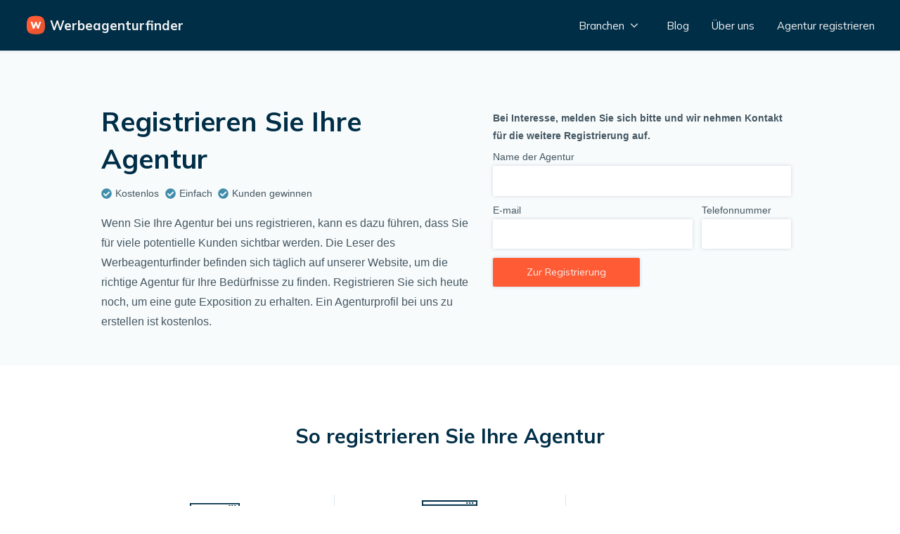

--- FILE ---
content_type: text/html; charset=utf-8
request_url: https://werbeagenturfinder.de/agentur-registrieren
body_size: 5639
content:
<!DOCTYPE html><html><head><meta name="viewport" content="width=device-width"/><meta charSet="utf-8"/><link rel="icon" href="/favicon.png" sizes="512x512"/><link rel="apple-touch-icon" href="/favicon.png"/><script defer="" src="https://unpkg.com/smoothscroll-polyfill@0.4.4/dist/smoothscroll.min.js"></script><link rel="preconnect" href="https://fonts.gstatic.com"/><link href="https://fonts.googleapis.com/css2?family=Mulish:wght@400;700&amp;display=swap" rel="stylesheet"/><title>Registrieren Sie Ihre Agentur bei uns</title><script type="application/ld+json" class="yoast-schema-graph">{"@context":"https://schema.org","@graph":[{"@type":"WebPage","@id":"https://werbeagenturfinder.de/agentur-registrieren/","url":"https://werbeagenturfinder.de/agentur-registrieren/","name":"Registrieren Sie Ihre Agentur bei uns","isPartOf":{"@id":"https://werbeagenturfinder.de/#website"},"datePublished":"2021-03-10T13:39:33+00:00","dateModified":"2022-05-20T11:32:39+00:00","breadcrumb":{"@id":"https://werbeagenturfinder.de/agentur-registrieren/#breadcrumb"},"inLanguage":"de","potentialAction":[{"@type":"ReadAction","target":["https://werbeagenturfinder.de/agentur-registrieren/"]}]},{"@type":"BreadcrumbList","@id":"https://werbeagenturfinder.de/agentur-registrieren/#breadcrumb","itemListElement":[{"@type":"ListItem","position":1,"name":"Home","item":"https://werbeagenturfinder.de/"},{"@type":"ListItem","position":2,"name":"Agentur registrieren"}]},{"@type":"WebSite","@id":"https://werbeagenturfinder.de/#website","url":"https://werbeagenturfinder.de/","name":"Werbeagenturfinder","description":"Knytter kontakt for bedrifter","potentialAction":[{"@type":"SearchAction","target":{"@type":"EntryPoint","urlTemplate":"https://werbeagenturfinder.de/?s={search_term_string}"},"query-input":"required name=search_term_string"}],"inLanguage":"de"}]}</script><link rel="canonical" href="https://werbeagenturfinder.de/agentur-registrieren"/><meta name="description" content=""/><meta name="robots" content="index, follow, max-snippet:-1, max-image-preview:large, max-video-preview:-1"/><meta name="og:type" content="article"/><meta propertyname="og:url" content="https://werbeagenturfinder.de/agentur-registrieren/"/><meta property="og:site_name" content="Werbeagenturfinder"/><meta property="og:description" content="Wenn Sie Ihre Agentur bei uns registrieren, kann es dazu führen, dass Sie für viele potentielle Kunden sichtbar werden. Die Leser des Werbeagenturfinder befinden sich täglich auf unserer Website, um die richtige Agentur für Ihre Bedürfnisse zu finden. Registrieren Sie sich heute noch, um eine gute Exposition zu erhalten. Ein Agenturprofil bei uns zu erstellen […]"/><meta property="article:modified_time" content="2022-05-20T11:32:39+00:00"/><meta name="next-head-count" content="17"/><link rel="preload" href="/_next/static/css/0a2dd3aa4c5f02d5462e.css" as="style"/><link rel="stylesheet" href="/_next/static/css/0a2dd3aa4c5f02d5462e.css" data-n-g=""/><link rel="preload" href="/_next/static/css/774ff55cbce1d7e39f56.css" as="style"/><link rel="stylesheet" href="/_next/static/css/774ff55cbce1d7e39f56.css" data-n-p=""/><noscript data-n-css=""></noscript><link rel="preload" href="/_next/static/chunks/main-383af61128f1d7f923ae.js" as="script"/><link rel="preload" href="/_next/static/chunks/webpack-50bee04d1dc61f8adf5b.js" as="script"/><link rel="preload" href="/_next/static/chunks/framework.9fcc7403552dcbcd8460.js" as="script"/><link rel="preload" href="/_next/static/chunks/186128f6965fefc55c7de150a7f7c670f1839c63.35e2392765b193e87523.js" as="script"/><link rel="preload" href="/_next/static/chunks/pages/_app-bcd4ad0fc3fb2ee9d463.js" as="script"/><link rel="preload" href="/_next/static/chunks/c943faba.4b3a18de7c6d1bb3a91e.js" as="script"/><link rel="preload" href="/_next/static/chunks/cb1608f2.5b471e69db42bdb44b4c.js" as="script"/><link rel="preload" href="/_next/static/chunks/3259e40bb3808632b6f9edacad4811a6a788fb79.47b2593fcea765b121b5.js" as="script"/><link rel="preload" href="/_next/static/chunks/2fd5631083cdc96d00309f64b8dd7f4b0dbcaeaf.2d70d60772c863247cdd.js" as="script"/><link rel="preload" href="/_next/static/chunks/63ef2da14cb3643e5b8b8bf6f315872838b01eaf.5778d13824bdd356ad7c.js" as="script"/><link rel="preload" href="/_next/static/chunks/pages/agentur-registrieren-f6df9386f199c9f05743.js" as="script"/></head><body><div id="__next"><header class="Header_container__3GQEX"><div class="Container_large__305ef Header_siteNav__2PB83"><div class="Header_siteNavLeft__1luqQ"><div class="Header_headerLogo__2pcSF"><a href="/"><span><div style="display:inline-block;max-width:100%;overflow:hidden;position:relative;box-sizing:border-box;margin:0"><div style="box-sizing:border-box;display:block;max-width:100%"><img style="max-width:100%;display:block;margin:0;border:none;padding:0" alt="" aria-hidden="true" role="presentation" src="[data-uri]"/></div><img src="[data-uri]" decoding="async" style="visibility:hidden;position:absolute;top:0;left:0;bottom:0;right:0;box-sizing:border-box;padding:0;border:none;margin:auto;display:block;width:0;height:0;min-width:100%;max-width:100%;min-height:100%;max-height:100%"/></div></span><h3>Werbeagenturfinder</h3></a></div></div><div class="Header_siteNavRight__1JLxj"><div class="Header_siteMenuWrapper__36gvd"><ul class="Header_siteMenu__3XItD"><li class="Header_menuItem__JWbHq"><span>Branchen<span class="Header_dropDownIcon__k4OxT"><div style="display:inline-block;max-width:100%;overflow:hidden;position:relative;box-sizing:border-box;margin:0"><div style="box-sizing:border-box;display:block;max-width:100%"><img style="max-width:100%;display:block;margin:0;border:none;padding:0" alt="" aria-hidden="true" role="presentation" src="[data-uri]"/></div><img src="[data-uri]" decoding="async" style="visibility:hidden;position:absolute;top:0;left:0;bottom:0;right:0;box-sizing:border-box;padding:0;border:none;margin:auto;display:block;width:0;height:0;min-width:100%;max-width:100%;min-height:100%;max-height:100%"/></div></span></span></li><li class="Header_menuItem__JWbHq"><a href="/blog">Blog</a></li><li class="Header_menuItem__JWbHq"><a href="/uber-uns">Über uns</a></li><li class="Header_menuItem__JWbHq"><a href="/agentur-registrieren">Agentur registrieren</a></li></ul></div><span class="Header_burgerIcon__1YEAq"><div style="display:inline-block;max-width:100%;overflow:hidden;position:relative;box-sizing:border-box;margin:0"><div style="box-sizing:border-box;display:block;max-width:100%"><img style="max-width:100%;display:block;margin:0;border:none;padding:0" alt="" aria-hidden="true" role="presentation" src="[data-uri]"/></div><img src="[data-uri]" decoding="async" style="visibility:hidden;position:absolute;top:0;left:0;bottom:0;right:0;box-sizing:border-box;padding:0;border:none;margin:auto;display:block;width:0;height:0;min-width:100%;max-width:100%;min-height:100%;max-height:100%"/></div></span></div></div></header><div class="Layout_main__13uWY"><div class="Container_fullWidth__BB7rg " style="background-color:var(--bg-light)"><div class="Container_medium__3gmFk RegisterHero_registerHero__14bnM"><div class="RegisterHero_heroLeft__2AK0u"><h1 class="Registrieren Sie Ihre Agentur">Registrieren Sie Ihre Agentur</h1><div class="BulletRow_bulletpoints__1omh5"><span><span class="BulletRow_bulletIcon__2ZbPA"><div style="display:inline-block;max-width:100%;overflow:hidden;position:relative;box-sizing:border-box;margin:0"><div style="box-sizing:border-box;display:block;max-width:100%"><img style="max-width:100%;display:block;margin:0;border:none;padding:0" alt="" aria-hidden="true" role="presentation" src="[data-uri]"/></div><img src="[data-uri]" decoding="async" style="visibility:hidden;position:absolute;top:0;left:0;bottom:0;right:0;box-sizing:border-box;padding:0;border:none;margin:auto;display:block;width:0;height:0;min-width:100%;max-width:100%;min-height:100%;max-height:100%"/></div></span><p>Kostenlos</p></span><span><span class="BulletRow_bulletIcon__2ZbPA"><div style="display:inline-block;max-width:100%;overflow:hidden;position:relative;box-sizing:border-box;margin:0"><div style="box-sizing:border-box;display:block;max-width:100%"><img style="max-width:100%;display:block;margin:0;border:none;padding:0" alt="" aria-hidden="true" role="presentation" src="[data-uri]"/></div><img src="[data-uri]" decoding="async" style="visibility:hidden;position:absolute;top:0;left:0;bottom:0;right:0;box-sizing:border-box;padding:0;border:none;margin:auto;display:block;width:0;height:0;min-width:100%;max-width:100%;min-height:100%;max-height:100%"/></div></span><p>Einfach</p></span><span><span class="BulletRow_bulletIcon__2ZbPA"><div style="display:inline-block;max-width:100%;overflow:hidden;position:relative;box-sizing:border-box;margin:0"><div style="box-sizing:border-box;display:block;max-width:100%"><img style="max-width:100%;display:block;margin:0;border:none;padding:0" alt="" aria-hidden="true" role="presentation" src="[data-uri]"/></div><img src="[data-uri]" decoding="async" style="visibility:hidden;position:absolute;top:0;left:0;bottom:0;right:0;box-sizing:border-box;padding:0;border:none;margin:auto;display:block;width:0;height:0;min-width:100%;max-width:100%;min-height:100%;max-height:100%"/></div></span><p>Kunden gewinnen</p></span></div><div>
<p>Wenn Sie Ihre Agentur bei uns registrieren, kann es dazu führen, dass Sie für viele potentielle Kunden sichtbar werden. Die Leser des Werbeagenturfinder befinden sich täglich auf unserer Website, um die richtige Agentur für Ihre Bedürfnisse zu finden. Registrieren Sie sich heute noch, um eine gute Exposition zu erhalten. Ein Agenturprofil bei uns zu erstellen ist kostenlos.&nbsp;</p>
</div></div><div class="RegisterHero_heroRight__1B1YS"><form action="#" class="RegisterForm_registerForm__Itfqg"><p>Bei Interesse, melden Sie sich bitte und wir nehmen Kontakt für die weitere Registrierung auf.</p><label class="FormField_formLabel__29Zh5" for="input-companyname"><label class="FormField_inputLabel__2nMzA" for="input-companyname"><p>Name der Agentur</p></label><input type="text" name="companyName" value="" autoComplete="nope" placeholder=" " id="input-companyname"/></label><div class="RegisterForm_bottomFields__XUkU7"><label class="FormField_formLabel__29Zh5" for="input-email"><label class="FormField_inputLabel__2nMzA" for="input-email"><p>E-mail</p></label><input type="email" name="email" value="" autoComplete="email" placeholder=" " id="input-email"/></label><label class="FormField_formLabel__29Zh5" for="input-phone"><label class="FormField_inputLabel__2nMzA" for="input-phone"><p>Telefonnummer</p></label><input type="tel" name="phone" value="" autoComplete="tel" placeholder=" " pattern="[0-9]" id="input-phone"/></label></div><div class="RegisterForm_buttonContainer__2FQBh"><button type="submit">Zur Registrierung</button></div></form></div></div></div><div class="Container_fullWidth__BB7rg "><div class="Container_medium__3gmFk HowItWorks_wrapper__3PoPW"><h2>So registrieren Sie Ihre Agentur</h2><div class="HowItWorks_listContainer__1yw0u"><div class="HowItWorks_listItem__1xbmD"><span><div style="display:inline-block;max-width:100%;overflow:hidden;position:relative;box-sizing:border-box;margin:0"><div style="box-sizing:border-box;display:block;max-width:100%"><img style="max-width:100%;display:block;margin:0;border:none;padding:0" alt="" aria-hidden="true" role="presentation" src="[data-uri]"/></div><img src="[data-uri]" decoding="async" style="visibility:hidden;position:absolute;top:0;left:0;bottom:0;right:0;box-sizing:border-box;padding:0;border:none;margin:auto;display:block;width:0;height:0;min-width:100%;max-width:100%;min-height:100%;max-height:100%"/></div></span><div><h3>1. Füllen Sie das Formular aus</h3><p>Wenn Sie in unsere Listen aufgenommen werden möchten, müssen Sie das obige Formular ausfüllen, um Ihr Interesse zu bekunden.</p></div></div><div class="HowItWorks_listItem__1xbmD"><span><div style="display:inline-block;max-width:100%;overflow:hidden;position:relative;box-sizing:border-box;margin:0"><div style="box-sizing:border-box;display:block;max-width:100%"><img style="max-width:100%;display:block;margin:0;border:none;padding:0" alt="" aria-hidden="true" role="presentation" src="[data-uri]"/></div><img src="[data-uri]" decoding="async" style="visibility:hidden;position:absolute;top:0;left:0;bottom:0;right:0;box-sizing:border-box;padding:0;border:none;margin:auto;display:block;width:0;height:0;min-width:100%;max-width:100%;min-height:100%;max-height:100%"/></div></span><div><h3>2. Wir melden uns bei Ihnen</h3><p>Nachdem Sie Ihr Interesse bekundet haben, melden wir uns bei Ihnen, um alle notwendigen Informationen einzuholen.</p></div></div><div class="HowItWorks_listItem__1xbmD"><span><div style="display:inline-block;max-width:100%;overflow:hidden;position:relative;box-sizing:border-box;margin:0"><div style="box-sizing:border-box;display:block;max-width:100%"><img style="max-width:100%;display:block;margin:0;border:none;padding:0" alt="" aria-hidden="true" role="presentation" src="[data-uri]"/></div><img src="[data-uri]" decoding="async" style="visibility:hidden;position:absolute;top:0;left:0;bottom:0;right:0;box-sizing:border-box;padding:0;border:none;margin:auto;display:block;width:0;height:0;min-width:100%;max-width:100%;min-height:100%;max-height:100%"/></div></span><div><h3>3. Wir publizieren Ihre Agentur</h3><p>Wenn Ihre Agentur die Voraussetzungen für die Aufnahme in unsere Listen erfüllt, veröffentlichen wir Ihre Agentur.</p></div></div></div></div></div><div class="Container_fullWidth__BB7rg "><div class="Container_small__1R4UV "><h2 class="FAQ_faqTitle__tDlft">Häufig gestellte Fragen</h2><div class="FAQ_faqItem__zyPKB"><div class="FAQ_faqHeader__qLHys"><h3>Kostet die Registrierung etwas? </h3><span style="transform:rotate(180deg)" class="FAQ_faqIconContainer__2KkX-"><span><div style="display:inline-block;max-width:100%;overflow:hidden;position:relative;box-sizing:border-box;margin:0"><div style="box-sizing:border-box;display:block;max-width:100%"><img style="max-width:100%;display:block;margin:0;border:none;padding:0" alt="" aria-hidden="true" role="presentation" src="[data-uri]"/></div><img src="[data-uri]" decoding="async" style="visibility:hidden;position:absolute;top:0;left:0;bottom:0;right:0;box-sizing:border-box;padding:0;border:none;margin:auto;display:block;width:0;height:0;min-width:100%;max-width:100%;min-height:100%;max-height:100%"/></div></span></span></div><p>Nein, die Registrierung bei Werbeagenturfinder ist völlig kostenlos.</p></div><div class="FAQ_faqItem__zyPKB"><div class="FAQ_faqHeader__qLHys"><h3>Wenn ich meine Agentur registriere, habe ich dann einen garantierten Platz im Suchergebnis?  </h3><span class="FAQ_faqIconContainer__2KkX-"><span><div style="display:inline-block;max-width:100%;overflow:hidden;position:relative;box-sizing:border-box;margin:0"><div style="box-sizing:border-box;display:block;max-width:100%"><img style="max-width:100%;display:block;margin:0;border:none;padding:0" alt="" aria-hidden="true" role="presentation" src="[data-uri]"/></div><img src="[data-uri]" decoding="async" style="visibility:hidden;position:absolute;top:0;left:0;bottom:0;right:0;box-sizing:border-box;padding:0;border:none;margin:auto;display:block;width:0;height:0;min-width:100%;max-width:100%;min-height:100%;max-height:100%"/></div></span></span></div><p style="display:none">Wir können nicht garantieren, dass Sie automatisch auf unseren Listen landen, auch wenn Sie registriert sind. Unsere Listen bestehen aus den besten Agenturen in jeder Branche und wir führen daher Qualitätsprüfungen durch, um sicherzustellen, dass Ihre Agentur unseren Anforderungen entspricht, bevor sie eventuell veröffentlicht wird.  
</p></div><div class="FAQ_faqItem__zyPKB"><div class="FAQ_faqHeader__qLHys"><h3>Verpflichten wir uns zu einer Bindungsfrist? </h3><span class="FAQ_faqIconContainer__2KkX-"><span><div style="display:inline-block;max-width:100%;overflow:hidden;position:relative;box-sizing:border-box;margin:0"><div style="box-sizing:border-box;display:block;max-width:100%"><img style="max-width:100%;display:block;margin:0;border:none;padding:0" alt="" aria-hidden="true" role="presentation" src="[data-uri]"/></div><img src="[data-uri]" decoding="async" style="visibility:hidden;position:absolute;top:0;left:0;bottom:0;right:0;box-sizing:border-box;padding:0;border:none;margin:auto;display:block;width:0;height:0;min-width:100%;max-width:100%;min-height:100%;max-height:100%"/></div></span></span></div><p style="display:none">Nein, denn beim Werbeagenturfinder gibt es keine Bindungsfristen. Wenn Sie aus unseren Listen und Suchergebnissen entfernt werden möchten, nehmen Sie einfach Kontakt auf. Es ist auch kein Problem, später wieder zurückzukehren, wenn Sie nur vorübergehend entfernt werden wollen.  
</p></div></div></div></div><div class="Container_fullWidth__BB7rg Footer_footerContainer__13Sn-" style="background-color:var(--bg-dark)"><div class="Container_large__305ef Footer_containerContent__jsZ0C"><div class="Footer_footerContent__22yHb"><div><a href="/"><span><div style="display:inline-block;max-width:100%;overflow:hidden;position:relative;box-sizing:border-box;margin:0"><div style="box-sizing:border-box;display:block;max-width:100%"><img style="max-width:100%;display:block;margin:0;border:none;padding:0" alt="" aria-hidden="true" role="presentation" src="[data-uri]"/></div><img src="[data-uri]" decoding="async" style="visibility:hidden;position:absolute;top:0;left:0;bottom:0;right:0;box-sizing:border-box;padding:0;border:none;margin:auto;display:block;width:0;height:0;min-width:100%;max-width:100%;min-height:100%;max-height:100%"/></div></span><h3>Werbeagenturfinder</h3></a></div></div><div class="Footer_footerContent__22yHb"><h4>Menü</h4><ul class="Footer_subMenu__uJtlq"><li><a href="/uber-uns">Über uns</a></li><li><a href="/faq">FAQ</a></li><li><a href="/agentur-registrieren">Registrierung für Agenturen</a></li></ul></div><div class="Footer_footerContent__22yHb"><h4>Branchen</h4><ul class="Footer_subMenu__uJtlq"><li><a href="/telemarketing">Agenturen für Telemarketing</a></li><li><a href="/appentwicklung">Appentwicklung</a></li><li><a href="/buchhaltung">Buchhaltungsbüros</a></li><li><a href="/grafikdesign">Grafikdesigner</a></li><li><a href="/onlinemarketing">Online Marketingagenturen</a></li><li><a href="/seo">SEO Agentur</a></li><li><a href="/webdesign">Webdesigner</a></li></ul></div><div class="Footer_footerContent__22yHb"><h4>Kontakt</h4><ul class="Footer_subMenu__uJtlq"><li><a href="mailto:info@werbeagenturfinder.de">info@werbeagenturfinder.de</a></li></ul></div></div></div><div class="Container_fullWidth__BB7rg Footer_bottomContainer__IsZFG" style="background-color:var(--bg-darkest)"><div class="Container_large__305ef Footer_bottomContent__3bpzy"><h5>© 2026 Werbeagenturfinder</h5><ul class="Footer_subMenu__uJtlq"><li><a href="/datenschutz">Datenschutz</a></li><li><a href="/impressum">Impressum</a></li><li><a href="/inhaltsverzeichnis">Inhaltsverzeichnis</a></li></ul></div></div></div><script id="__NEXT_DATA__" type="application/json">{"props":{"pageProps":{"data":{"page":{"content":"\n\u003cp\u003eWenn Sie Ihre Agentur bei uns registrieren, kann es dazu führen, dass Sie für viele potentielle Kunden sichtbar werden. Die Leser des Werbeagenturfinder befinden sich täglich auf unserer Website, um die richtige Agentur für Ihre Bedürfnisse zu finden. Registrieren Sie sich heute noch, um eine gute Exposition zu erhalten. Ein Agenturprofil bei uns zu erstellen ist kostenlos.\u0026nbsp;\u003c/p\u003e\n","registerCompany":{"title":"Registrieren Sie Ihre Agentur","logoslider":null,"registerfaq":[{"question":"Kostet die Registrierung etwas? ","answer":"Nein, die Registrierung bei Werbeagenturfinder ist völlig kostenlos."},{"question":"Wenn ich meine Agentur registriere, habe ich dann einen garantierten Platz im Suchergebnis?  ","answer":"Wir können nicht garantieren, dass Sie automatisch auf unseren Listen landen, auch wenn Sie registriert sind. Unsere Listen bestehen aus den besten Agenturen in jeder Branche und wir führen daher Qualitätsprüfungen durch, um sicherzustellen, dass Ihre Agentur unseren Anforderungen entspricht, bevor sie eventuell veröffentlicht wird.  \r\n"},{"question":"Verpflichten wir uns zu einer Bindungsfrist? ","answer":"Nein, denn beim Werbeagenturfinder gibt es keine Bindungsfristen. Wenn Sie aus unseren Listen und Suchergebnissen entfernt werden möchten, nehmen Sie einfach Kontakt auf. Es ist auch kein Problem, später wieder zurückzukehren, wenn Sie nur vorübergehend entfernt werden wollen.  \r\n"}]},"seo":{"canonical":"https://wp.werbeagenturfinder.de/agentur-registrieren/","cornerstone":false,"focuskw":"","metaDesc":"","metaKeywords":"","metaRobotsNofollow":"follow","metaRobotsNoindex":"index","opengraphAuthor":"","opengraphDescription":"Wenn Sie Ihre Agentur bei uns registrieren, kann es dazu führen, dass Sie für viele potentielle Kunden sichtbar werden. Die Leser des Werbeagenturfinder befinden sich täglich auf unserer Website, um die richtige Agentur für Ihre Bedürfnisse zu finden. Registrieren Sie sich heute noch, um eine gute Exposition zu erhalten. Ein Agenturprofil bei uns zu erstellen […]","opengraphModifiedTime":"2022-05-20T11:32:39+00:00","opengraphPublishedTime":"","opengraphPublisher":"","opengraphSiteName":"Werbeagenturfinder","opengraphTitle":"Registrieren Sie Ihre Agentur bei uns","opengraphType":"article","opengraphUrl":"https://wp.werbeagenturfinder.de/agentur-registrieren/","opengraphImage":null,"schema":{"raw":"{\"@context\":\"https://schema.org\",\"@graph\":[{\"@type\":\"WebPage\",\"@id\":\"https://wp.werbeagenturfinder.de/agentur-registrieren/\",\"url\":\"https://wp.werbeagenturfinder.de/agentur-registrieren/\",\"name\":\"Registrieren Sie Ihre Agentur bei uns\",\"isPartOf\":{\"@id\":\"https://wp.werbeagenturfinder.de/#website\"},\"datePublished\":\"2021-03-10T13:39:33+00:00\",\"dateModified\":\"2022-05-20T11:32:39+00:00\",\"breadcrumb\":{\"@id\":\"https://wp.werbeagenturfinder.de/agentur-registrieren/#breadcrumb\"},\"inLanguage\":\"de\",\"potentialAction\":[{\"@type\":\"ReadAction\",\"target\":[\"https://wp.werbeagenturfinder.de/agentur-registrieren/\"]}]},{\"@type\":\"BreadcrumbList\",\"@id\":\"https://wp.werbeagenturfinder.de/agentur-registrieren/#breadcrumb\",\"itemListElement\":[{\"@type\":\"ListItem\",\"position\":1,\"name\":\"Home\",\"item\":\"https://wp.werbeagenturfinder.de/\"},{\"@type\":\"ListItem\",\"position\":2,\"name\":\"Agentur registrieren\"}]},{\"@type\":\"WebSite\",\"@id\":\"https://wp.werbeagenturfinder.de/#website\",\"url\":\"https://wp.werbeagenturfinder.de/\",\"name\":\"Werbeagenturfinder\",\"description\":\"Knytter kontakt for bedrifter\",\"potentialAction\":[{\"@type\":\"SearchAction\",\"target\":{\"@type\":\"EntryPoint\",\"urlTemplate\":\"https://wp.werbeagenturfinder.de/?s={search_term_string}\"},\"query-input\":\"required name=search_term_string\"}],\"inLanguage\":\"de\"}]}"},"title":"Registrieren Sie Ihre Agentur bei uns","twitterDescription":"","twitterTitle":""}},"headerMenu":{"menuItems":{"nodes":[{"label":"Branchen","path":"#","id":"cG9zdDo5NQ==","parentId":null,"connectedNode":null},{"label":"App Entwicklung","path":"/category/appentwicklung/","id":"cG9zdDo0OTk=","parentId":"cG9zdDo5NQ==","connectedNode":{"node":{"name":"App Entwicklung","taxonomyIcon":{"iconname":"appDevelopment"}}}},{"label":"Grafikdesign","path":"/category/grafikdesign/","id":"cG9zdDo0OTg=","parentId":"cG9zdDo5NQ==","connectedNode":{"node":{"name":"Grafikdesign","taxonomyIcon":{"iconname":"graphicDesign"}}}},{"label":"Online Marketing","path":"/category/onlinemarketing/","id":"cG9zdDo0OTc=","parentId":"cG9zdDo5NQ==","connectedNode":{"node":{"name":"Online Marketing","taxonomyIcon":{"iconname":"marketing"}}}},{"label":"Buchhaltung","path":"/category/buchhaltung/","id":"cG9zdDo0OTY=","parentId":"cG9zdDo5NQ==","connectedNode":{"node":{"name":"Buchhaltung","taxonomyIcon":{"iconname":"accounting"}}}},{"label":"SEO","path":"/category/seo/","id":"cG9zdDo0OTU=","parentId":"cG9zdDo5NQ==","connectedNode":{"node":{"name":"SEO","taxonomyIcon":{"iconname":"seo"}}}},{"label":"Telemarketing","path":"/category/telemarketing/","id":"cG9zdDo0OTQ=","parentId":"cG9zdDo5NQ==","connectedNode":{"node":{"name":"Telemarketing","taxonomyIcon":{"iconname":"telemarketing"}}}},{"label":"Webdesign","path":"/category/webdesign/","id":"cG9zdDo0OTI=","parentId":"cG9zdDo5NQ==","connectedNode":{"node":{"name":"Webdesign","taxonomyIcon":{"iconname":"webdesign"}}}},{"label":"Blog","path":"/blog/","id":"cG9zdDoxNzky","parentId":null,"connectedNode":{"node":{}}},{"label":"Über uns","path":"/uber-uns/","id":"cG9zdDozMzQ0","parentId":null,"connectedNode":{"node":{}}},{"label":"Agentur registrieren","path":"/agentur-registrieren/","id":"cG9zdDoyMzc=","parentId":null,"connectedNode":{"node":{}}}]}},"footerMenu":{"menuItems":{"nodes":[{"label":"Menü","path":"#","id":"cG9zdDoxMzk=","parentId":null},{"label":"Über uns","path":"/uber-uns/","id":"cG9zdDozMzQz","parentId":"cG9zdDoxMzk="},{"label":"FAQ","path":"/faq/","id":"cG9zdDoyMzE=","parentId":"cG9zdDoxMzk="},{"label":"Registrierung für Agenturen","path":"/agentur-registrieren/","id":"cG9zdDoyMzQ=","parentId":"cG9zdDoxMzk="},{"label":"Branchen","path":"#","id":"cG9zdDoxMzg=","parentId":null},{"label":"Agenturen für Telemarketing","path":"/telemarketing","id":"cG9zdDoyMTU3","parentId":"cG9zdDoxMzg="},{"label":"Appentwicklung","path":"/appentwicklung","id":"cG9zdDoyMTU2","parentId":"cG9zdDoxMzg="},{"label":"Buchhaltungsbüros","path":"/buchhaltung","id":"cG9zdDoyMTYw","parentId":"cG9zdDoxMzg="},{"label":"Grafikdesigner","path":"/grafikdesign","id":"cG9zdDoyMTU5","parentId":"cG9zdDoxMzg="},{"label":"Online Marketingagenturen","path":"/onlinemarketing","id":"cG9zdDoyMTU4","parentId":"cG9zdDoxMzg="},{"label":"SEO Agentur","path":"/seo","id":"cG9zdDoyMTYx","parentId":"cG9zdDoxMzg="},{"label":"Webdesigner","path":"/webdesign","id":"cG9zdDoyMTYy","parentId":"cG9zdDoxMzg="},{"label":"Bottom line","path":"#","id":"cG9zdDoxNTU=","parentId":null},{"label":"Datenschutz","path":"/datenschutz/","id":"cG9zdDoyMzM=","parentId":"cG9zdDoxNTU="},{"label":"Impressum","path":"/impressum/","id":"cG9zdDozMjg4","parentId":"cG9zdDoxNTU="},{"label":"Inhaltsverzeichnis","path":"/inhaltsverzeichnis/","id":"cG9zdDoxNTg=","parentId":"cG9zdDoxNTU="}]}}}},"__N_SSG":true},"page":"/agentur-registrieren","query":{},"buildId":"tXp8Qs6Yq92J_GsEHdaUp","runtimeConfig":{},"nextExport":false,"isFallback":false,"gsp":true}</script><script nomodule="" src="/_next/static/chunks/polyfills-e4c38ea28892f36667af.js"></script><script src="/_next/static/chunks/main-383af61128f1d7f923ae.js" async=""></script><script src="/_next/static/chunks/webpack-50bee04d1dc61f8adf5b.js" async=""></script><script src="/_next/static/chunks/framework.9fcc7403552dcbcd8460.js" async=""></script><script src="/_next/static/chunks/186128f6965fefc55c7de150a7f7c670f1839c63.35e2392765b193e87523.js" async=""></script><script src="/_next/static/chunks/pages/_app-bcd4ad0fc3fb2ee9d463.js" async=""></script><script src="/_next/static/chunks/c943faba.4b3a18de7c6d1bb3a91e.js" async=""></script><script src="/_next/static/chunks/cb1608f2.5b471e69db42bdb44b4c.js" async=""></script><script src="/_next/static/chunks/3259e40bb3808632b6f9edacad4811a6a788fb79.47b2593fcea765b121b5.js" async=""></script><script src="/_next/static/chunks/2fd5631083cdc96d00309f64b8dd7f4b0dbcaeaf.2d70d60772c863247cdd.js" async=""></script><script src="/_next/static/chunks/63ef2da14cb3643e5b8b8bf6f315872838b01eaf.5778d13824bdd356ad7c.js" async=""></script><script src="/_next/static/chunks/pages/agentur-registrieren-f6df9386f199c9f05743.js" async=""></script><script src="/_next/static/tXp8Qs6Yq92J_GsEHdaUp/_buildManifest.js" async=""></script><script src="/_next/static/tXp8Qs6Yq92J_GsEHdaUp/_ssgManifest.js" async=""></script></body></html>

--- FILE ---
content_type: text/css; charset=utf-8
request_url: https://werbeagenturfinder.de/_next/static/css/0a2dd3aa4c5f02d5462e.css
body_size: 284
content:
:root{--cl-main:#ff5c35;--cl-title:#002e47;--cl-text:#445762;--cl-text-medium-light:#d4e3e9;--cl-text-light:#f3f3f3;--cl-text-medium-dark:#9e9e9e;--cl-link:#418daa;--cl-line:#dbe6ea;--bg-darkest:#06283c;--bg-dark:#002e47;--bg-medium:#eaf0f2;--bg-light:#f8fbfc;--bg-focus:#eaf0f2;--bg-ul-list:#f8f8f8;--border-radius:2px;--shadow:0px 0px 5px 0px rgba(54,72,99,0.2)}.root{max-width:100%;padding:0 1.5rem}html{overflow-x:hidden!important;overflow-anchor:none}body,html{padding:0;margin:0;font-family:-apple-system,BlinkMacSystemFont,Segoe UI,Roboto,Oxygen,Ubuntu,Cantarell,Fira Sans,Droid Sans,Helvetica Neue,sans-serif;line-height:1.4}*{-webkit-box-sizing:border-box;-moz-box-sizing:border-box;box-sizing:border-box}.flex{display:-moz-box;display:flex}h1,h2,h3,h4,h5{color:var(--cl-title);font-family:Mulish,"sans-serif";font-weight:700}h1{font-size:2.4rem}h2{font-size:clamp(1.5rem,6vw,1.8rem)}a{color:inherit;text-decoration:none}p{line-height:180%;color:var(--cl-text)}p a{color:var(--cl-link)}p a:hover{color:var(--cl-text)}figure{margin:1rem 0}.wp-block-image img{width:100%;height:auto}@media screen and (min-width:768px){.root{padding:0 2.5rem}}@media screen and (min-width:1024px){.root{margin-left:auto;margin-right:auto;width:100%}}

--- FILE ---
content_type: text/css; charset=utf-8
request_url: https://werbeagenturfinder.de/_next/static/css/774ff55cbce1d7e39f56.css
body_size: 2557
content:
.Header_container__3GQEX{width:100%;height:4.5rem;display:-moz-box;display:flex;position:fixed;top:0;-moz-box-align:center;align-items:center;background-color:var(--bg-dark);-webkit-box-shadow:var(--shadow);box-shadow:var(--shadow);z-index:10}.Header_siteNav__2PB83{width:100%;display:grid;grid-template-columns:35% 65%}.Header_siteNavLeft__1luqQ{-moz-box-pack:start;justify-content:flex-start}.Header_siteNavLeft__1luqQ,.Header_siteNavRight__1JLxj{display:-moz-box;display:flex;-moz-box-align:center;align-items:center}.Header_siteNavRight__1JLxj{-moz-box-pack:end;justify-content:flex-end}.Header_headerLogo__2pcSF a{display:-moz-box;display:flex}.Header_headerLogo__2pcSF span{display:-moz-box;display:flex;margin-right:5px;min-width:30px}.Header_headerLogo__2pcSF h3{color:var(--cl-text-light)}.Header_siteMenuWrapper__36gvd{display:none}.Header_siteMenuWrapper__36gvd,.Header_siteMenuWrapper__36gvd.Header_show__1rkUt{-moz-box-pack:end;justify-content:flex-end;-moz-box-align:center;align-items:center}.Header_siteMenuWrapper__36gvd.Header_show__1rkUt{display:-moz-box;display:flex}.Header_siteMenu__3XItD{height:-moz-calc(100vh - 4.5rem);height:calc(100vh - 4.5rem);margin:0;padding:2rem 1rem 7rem;position:absolute;top:4.5rem;overflow-y:scroll;left:0;right:0;background-color:var(--bg-dark)}.Header_menuItem__JWbHq{width:100%;margin:2rem 0;font-weight:700;font-size:20px;line-height:19px;list-style-type:none}.Header_menuItem__JWbHq *{color:var(--cl-text-light);font-family:Mulish,"sans-serif";font-size:15px;cursor:pointer}.Header_menuItem__JWbHq:first-of-type{margin-top:0}.Header_menuItem__JWbHq:last-of-type{margin-bottom:0}.Header_menuItem__JWbHq a{width:100%;color:var(--cl-text-light)}.Header_menuItem__JWbHq a:hover,.Header_menuItem__JWbHq span:hover{color:var(--cl-text-medium-light);text-decoration:none!important}.Header_dropDownIcon__k4OxT{margin:0 .5rem}.Header_siteMenu__3XItD>h4{border-top:1px solid var(--cl-text);color:var(--cl-text-light);padding-top:1.5rem;margin-top:2rem}.Header_subMenu__1asp-{padding:0}.Header_subMenu__1asp- .Header_menuItem__JWbHq{background-color:#fff;padding:.7rem 1rem;margin:1rem 0;border-radius:var(--border-radius)}.Header_subMenu__1asp- .Header_menuItem__JWbHq a{color:var(--cl-text);display:-moz-box;display:flex;-moz-box-align:center;align-items:center}.Header_subMenu__1asp- span{margin-right:5px}.Header_lockIcon__1TTcd{color:#fff;width:15px;height:15px}.Header_secure__3dNNU{margin-left:.5rem;color:#fff}@media screen and (min-width:786px){.Header_siteNavLeft__1luqQ{-moz-box-pack:start;justify-content:flex-start}.Header_siteMenuWrapper__36gvd,.Header_siteNavLeft__1luqQ{display:-moz-box;display:flex;-moz-box-orient:horizontal;-moz-box-direction:normal;flex-direction:row;-moz-box-align:center;align-items:center}.Header_siteMenuWrapper__36gvd{-moz-box-pack:end;justify-content:flex-end}.Header_siteMenu__3XItD{height:unset;margin:0;padding:0;display:-moz-box;display:flex;-moz-box-orient:horizontal;-moz-box-direction:normal;flex-direction:row;-moz-box-align:center;align-items:center;position:unset;overflow-y:unset}.Header_siteMenu__3XItD:first-of-type{position:relative;top:unset}.Header_menuItem__JWbHq{width:unset;margin:0 1rem;font-weight:400;font-size:16px}.Header_menuItem__JWbHq:hover{text-decoration:underline}.Header_menuItem__JWbHq:last-of-type{margin-right:0}.Header_subMenu__1asp-{padding:.5rem 2rem;position:absolute;top:2.85rem;left:-1rem;right:-1rem;list-style:none;-webkit-box-shadow:0 5px 15px 0 rgba(54,72,99,.14901960784313725);box-shadow:0 5px 15px 0 rgba(54,72,99,.14901960784313725);border-radius:0 0 2px 2px;background-color:#fff;display:grid;grid-template-columns:1fr 1fr}.Header_subMenu__1asp- a{color:var(--cl-text);display:-moz-box;display:flex;-moz-box-align:center;align-items:center}.Header_subMenu__1asp- a:hover{color:var(--cl-title)}.Header_subMenu__1asp- span{margin-right:5px}.Header_subMenu__1asp- .Header_menuItem__JWbHq{margin:.7rem 0;padding:0}.Header_dropDownIcon__k4OxT{margin:0 .5rem}.Header_dropDownIcon__k4OxT img{top:5px;width:12px}.Header_burgerIcon__1YEAq{display:none}}.Container_small__1R4UV,.Container_xsmall__3ed6R{width:100%;padding:1rem}.Container_medium__3gmFk{width:100%;padding:.5rem}.Container_large__305ef{width:100%;padding:1rem}.Container_fullWidth__BB7rg{width:100%;padding:1rem 0;display:-moz-box;display:flex}@media screen and (min-width:360px){.Container_medium__3gmFk{padding:1rem}}@media screen and (min-width:1024px){.Container_xsmall__3ed6R{max-width:600px;margin-left:auto;margin-right:auto}.Container_small__1R4UV{max-width:800px;margin-left:auto;margin-right:auto}.Container_medium__3gmFk{max-width:1024px;margin-left:auto;margin-right:auto}.Container_large__305ef{max-width:1240px;margin-left:auto;margin-right:auto}.Container_fullWidth__BB7rg{width:100%;margin-left:auto;margin-right:auto}}.Footer_footerContainer__13Sn-{background-color:#1e4858;padding-top:1rem}.Footer_subMenu__uJtlq{list-style:none;padding:0}.Footer_subMenu__uJtlq li{font-weight:300}.Footer_footerContent__22yHb *{color:var(--cl-text-light)}.Footer_footerContent__22yHb .Footer_subMenu__uJtlq li{margin-bottom:1rem}.Footer_footerContent__22yHb h4{margin-bottom:0;color:var(--cl-text-light)}.Footer_footerContent__22yHb a,.Footer_footerContent__22yHb span{display:-moz-box;display:flex;color:var(--cl-text-light)}.Footer_footerContent__22yHb a:hover{color:var(--cl-text-medium-light)}.Footer_footerContent__22yHb span{margin-right:5px}.Footer_bottomContent__3bpzy{display:-moz-box;display:flex;-moz-box-orient:vertical;-moz-box-direction:normal;flex-direction:column}.Footer_bottomContent__3bpzy *{color:var(--cl-text-light)}.Footer_bottomContainer__IsZFG .Footer_subMenu__uJtlq,.Footer_bottomContainer__IsZFG h5{margin-top:0}.Footer_bottomContainer__IsZFG .Footer_subMenu__uJtlq li{margin-bottom:1rem}@media screen and (min-width:768px){.Footer_containerContent__jsZ0C{display:grid;grid-template-columns:25% 25% 25% 25%;margin:0 auto;text-align:left}.Footer_footerContent__22yHb{display:-moz-box;display:flex;-moz-box-orient:vertical;-moz-box-direction:normal;flex-direction:column;margin-top:2rem;padding-left:2rem;color:#fff}.Footer_footerContent__22yHb:first-of-type{padding-left:0}.Footer_bottomContent__3bpzy{-moz-box-orient:horizontal;-moz-box-direction:normal;flex-direction:row;-moz-box-pack:justify;justify-content:space-between}.Footer_bottomContainer__IsZFG h5{margin:0}.Footer_bottomContent__3bpzy .Footer_subMenu__uJtlq{display:-moz-box;display:flex;-moz-box-orient:horizontal;-moz-box-direction:normal;flex-direction:row;-moz-box-pack:end;justify-content:flex-end;margin:0}.Footer_bottomContent__3bpzy .Footer_subMenu__uJtlq li{margin-left:2rem;margin-bottom:0}}@media screen and (min-width:1024px){.Footer_footerContent__22yHb{padding-left:4rem}}.Layout_main__13uWY{margin-top:4.5rem;min-height:-moz-calc(100vh - 4.5rem);min-height:calc(100vh - 4.5rem)}.BulletRow_bulletpoints__1omh5{width:300px;margin:.7rem 0 1rem;display:-moz-box;display:flex;-moz-box-pack:space-evenly;justify-content:space-evenly}.BulletRow_bulletIcon__2ZbPA,.BulletRow_bulletpoints__1omh5 span{display:-moz-box;display:flex}.BulletRow_bulletpoints__1omh5 p{font-size:14px;margin:0 0 0 5px}.FormField_formLabel__29Zh5{margin:0 0 .5rem}.FormField_formLabel__29Zh5 input{width:100%;padding:1rem .8rem}.FormField_formLabel__29Zh5 textarea{width:100%;height:100px;margin-bottom:1rem;padding:.5rem}.FormField_inputLabel__2nMzA p{color:var(--cl-text)!important}.RegisterForm_registerForm__Itfqg{display:-moz-box;display:flex;-moz-box-orient:vertical;-moz-box-direction:normal;flex-direction:column}.RegisterForm_registerForm__Itfqg>p{font-size:14px;margin-bottom:5px;margin-top:4px;font-weight:600}.RegisterForm_registerForm__Itfqg h4{margin-top:10px;margin-bottom:5px}.RegisterForm_registerForm__Itfqg input{border:none;-webkit-appearance:none;padding:.8rem;border-radius:var(--border-radius);box-shadow:var(--shadow);-webkit-box-shadow:var(--shadow);color:var(--cl-text);font-size:16px}.RegisterForm_registerForm__Itfqg label p{font-size:14px;margin:0;color:#c92e2e}.RegisterForm_registerForm__Itfqg button{padding:.7rem 3rem;margin-top:5px;color:var(--cl-text-light);border:unset;-webkit-box-shadow:var(--shadow);box-shadow:var(--shadow);background-color:var(--cl-main);border-radius:var(--border-radius);font-weight:500;font-size:14px;font-family:Mulish,"sans-serif";-webkit-transition:.2s ease;-moz-transition:.2s ease;transition:.2s ease;width:100%}.RegisterForm_registerForm__Itfqg button:hover{cursor:pointer;background-color:#e44437;-webkit-box-shadow:0 0 13px 0 rgba(54,72,99,.2);box-shadow:0 0 13px 0 rgba(54,72,99,.2)}.RegisterForm_buttonContainer__2FQBh{margin-top:1rem;display:-moz-box;display:flex;-moz-box-pack:center;justify-content:center}.RegisterForm_bottomFields__XUkU7 label:nth-of-type(2) p{margin-top:7px!important}@media screen and (min-width:768px){.RegisterForm_bottomFields__XUkU7 label:nth-of-type(2) p{margin-top:0!important}.RegisterForm_registerForm__Itfqg button{width:unset}.RegisterForm_buttonContainer__2FQBh{-moz-box-pack:start;justify-content:flex-start;margin-top:0}.RegisterForm_registerForm__Itfqg input{font-size:15px}.RegisterForm_bottomFields__XUkU7{display:grid;grid-template-columns:67% 30%;grid-gap:3%}}.RegisterHero_registerHero__14bnM{display:-moz-box;display:flex;-moz-box-orient:vertical;-moz-box-direction:normal;flex-direction:column}.RegisterHero_registerHero__14bnM h1{margin-bottom:0}.RegisterHero_registerHero__14bnM .RegisterHero_heroLeft__2AK0u>div:first-of-type{-moz-box-pack:justify;justify-content:space-between;max-width:300px}.RegisterHero_heroLeft__2AK0u{margin-right:1rem}.RegisterHero_heroRight__1B1YS{margin-top:2rem;background-color:var(--bg-light)}@media screen and (min-width:768px){.RegisterHero_registerHero__14bnM{display:grid;grid-template-columns:55% 45%;padding-top:2rem}.RegisterHero_heroRight__1B1YS{padding:2rem .7rem .7rem;margin-top:0}}.Logoslider_logoContainer__11L14{display:-moz-box;display:flex;-moz-box-orient:horizontal;-moz-box-direction:normal;flex-direction:row;-moz-box-pack:space-evenly;justify-content:space-evenly;margin:4rem auto}.Logoslider_logoWrapper__1XU4y{width:20%;height:50px;margin:0 .5rem;position:relative}.Logoslider_logo__ydNWA{width:100%;height:100%;object-fit:contain}.CtaButton_ctaButton__1Hpzm{padding:.75rem 4rem;color:var(--cl-text-light);border:unset;-webkit-box-shadow:var(--shadow);box-shadow:var(--shadow);background-color:var(--cl-main);border-radius:var(--border-radius);font-weight:500;font-size:15px;font-family:Mulish,"sans-serif";-webkit-transition:.2s ease;-moz-transition:.2s ease;transition:.2s ease;text-align:center}.CtaButton_ctaButton__1Hpzm:hover{cursor:pointer;background-color:#ec5530;-webkit-box-shadow:0 0 13px 0 rgba(54,72,99,.2);box-shadow:0 0 13px 0 rgba(54,72,99,.2)}.HowItWorks_wrapper__3PoPW{padding:2rem 0;display:-moz-box;display:flex;-moz-box-orient:vertical;-moz-box-direction:normal;flex-direction:column;-moz-box-align:center;align-items:center}.HowItWorks_wrapper__3PoPW h2{margin-top:0;text-align:center;margin-bottom:4rem}.HowItWorks_listContainer__1yw0u{margin:0 1rem;display:-moz-box;display:flex;-moz-box-orient:vertical;-moz-box-direction:normal;flex-direction:column}.HowItWorks_listItem__1xbmD{padding:0 1rem;margin-bottom:1rem;text-align:center}.HowItWorks_listItem__1xbmD h3{margin-top:0}.HowItWorks_faqLink__26IQg{text-decoration:underline;cursor:pointer;font-size:14px;margin-top:1rem;color:var(--cl-text)}.HowItWorks_faqLink__26IQg:hover a{color:#000}@media screen and (min-width:768px){.HowItWorks_wrapper__3PoPW{padding:4rem 0}.HowItWorks_listContainer__1yw0u{display:grid;grid-template-columns:repeat(3,1fr)}.HowItWorks_listItem__1xbmD:nth-of-type(2){border-left:1px solid var(--cl-line);border-right:1px solid var(--cl-line)}}@media screen and (min-width:1024px){.HowItWorks_listContainer__1yw0u{margin:0 1rem 2rem;display:grid;grid-template-columns:repeat(3,1fr)}}.FAQ_faqTitle__tDlft{margin-bottom:2rem;text-align:center}.FAQ_faqItem__zyPKB{display:-moz-box;display:flex;-moz-box-orient:vertical;-moz-box-direction:normal;flex-direction:column;line-height:1.6;border-bottom:1.5px solid #b8c6d5;margin-bottom:1rem;padding-bottom:1rem;cursor:pointer}.FAQ_faqItem__zyPKB:last-of-type{margin-bottom:2rem}.FAQ_faqHeader__qLHys{display:-moz-box;display:flex;-moz-box-orient:horizontal;-moz-box-direction:normal;flex-direction:row;-moz-box-pack:justify;justify-content:space-between;-moz-box-align:center;align-items:center}.FAQ_faqIconContainer__2KkX-{-webkit-transition:all .2s ease-in-out;-moz-transition:all .2s ease-in-out;transition:all .2s ease-in-out;-webkit-transform-origin:center;-moz-transform-origin:center;transform-origin:center;display:-moz-box;display:flex;min-width:20px;min-height:20px;width:20px;height:20px}

--- FILE ---
content_type: text/css; charset=utf-8
request_url: https://werbeagenturfinder.de/_next/static/css/774ff55cbce1d7e39f56.css
body_size: 2529
content:
.Header_container__3GQEX{width:100%;height:4.5rem;display:-moz-box;display:flex;position:fixed;top:0;-moz-box-align:center;align-items:center;background-color:var(--bg-dark);-webkit-box-shadow:var(--shadow);box-shadow:var(--shadow);z-index:10}.Header_siteNav__2PB83{width:100%;display:grid;grid-template-columns:35% 65%}.Header_siteNavLeft__1luqQ{-moz-box-pack:start;justify-content:flex-start}.Header_siteNavLeft__1luqQ,.Header_siteNavRight__1JLxj{display:-moz-box;display:flex;-moz-box-align:center;align-items:center}.Header_siteNavRight__1JLxj{-moz-box-pack:end;justify-content:flex-end}.Header_headerLogo__2pcSF a{display:-moz-box;display:flex}.Header_headerLogo__2pcSF span{display:-moz-box;display:flex;margin-right:5px;min-width:30px}.Header_headerLogo__2pcSF h3{color:var(--cl-text-light)}.Header_siteMenuWrapper__36gvd{display:none}.Header_siteMenuWrapper__36gvd,.Header_siteMenuWrapper__36gvd.Header_show__1rkUt{-moz-box-pack:end;justify-content:flex-end;-moz-box-align:center;align-items:center}.Header_siteMenuWrapper__36gvd.Header_show__1rkUt{display:-moz-box;display:flex}.Header_siteMenu__3XItD{height:-moz-calc(100vh - 4.5rem);height:calc(100vh - 4.5rem);margin:0;padding:2rem 1rem 7rem;position:absolute;top:4.5rem;overflow-y:scroll;left:0;right:0;background-color:var(--bg-dark)}.Header_menuItem__JWbHq{width:100%;margin:2rem 0;font-weight:700;font-size:20px;line-height:19px;list-style-type:none}.Header_menuItem__JWbHq *{color:var(--cl-text-light);font-family:Mulish,"sans-serif";font-size:15px;cursor:pointer}.Header_menuItem__JWbHq:first-of-type{margin-top:0}.Header_menuItem__JWbHq:last-of-type{margin-bottom:0}.Header_menuItem__JWbHq a{width:100%;color:var(--cl-text-light)}.Header_menuItem__JWbHq a:hover,.Header_menuItem__JWbHq span:hover{color:var(--cl-text-medium-light);text-decoration:none!important}.Header_dropDownIcon__k4OxT{margin:0 .5rem}.Header_siteMenu__3XItD>h4{border-top:1px solid var(--cl-text);color:var(--cl-text-light);padding-top:1.5rem;margin-top:2rem}.Header_subMenu__1asp-{padding:0}.Header_subMenu__1asp- .Header_menuItem__JWbHq{background-color:#fff;padding:.7rem 1rem;margin:1rem 0;border-radius:var(--border-radius)}.Header_subMenu__1asp- .Header_menuItem__JWbHq a{color:var(--cl-text);display:-moz-box;display:flex;-moz-box-align:center;align-items:center}.Header_subMenu__1asp- span{margin-right:5px}.Header_lockIcon__1TTcd{color:#fff;width:15px;height:15px}.Header_secure__3dNNU{margin-left:.5rem;color:#fff}@media screen and (min-width:786px){.Header_siteNavLeft__1luqQ{-moz-box-pack:start;justify-content:flex-start}.Header_siteMenuWrapper__36gvd,.Header_siteNavLeft__1luqQ{display:-moz-box;display:flex;-moz-box-orient:horizontal;-moz-box-direction:normal;flex-direction:row;-moz-box-align:center;align-items:center}.Header_siteMenuWrapper__36gvd{-moz-box-pack:end;justify-content:flex-end}.Header_siteMenu__3XItD{height:unset;margin:0;padding:0;display:-moz-box;display:flex;-moz-box-orient:horizontal;-moz-box-direction:normal;flex-direction:row;-moz-box-align:center;align-items:center;position:unset;overflow-y:unset}.Header_siteMenu__3XItD:first-of-type{position:relative;top:unset}.Header_menuItem__JWbHq{width:unset;margin:0 1rem;font-weight:400;font-size:16px}.Header_menuItem__JWbHq:hover{text-decoration:underline}.Header_menuItem__JWbHq:last-of-type{margin-right:0}.Header_subMenu__1asp-{padding:.5rem 2rem;position:absolute;top:2.85rem;left:-1rem;right:-1rem;list-style:none;-webkit-box-shadow:0 5px 15px 0 rgba(54,72,99,.14901960784313725);box-shadow:0 5px 15px 0 rgba(54,72,99,.14901960784313725);border-radius:0 0 2px 2px;background-color:#fff;display:grid;grid-template-columns:1fr 1fr}.Header_subMenu__1asp- a{color:var(--cl-text);display:-moz-box;display:flex;-moz-box-align:center;align-items:center}.Header_subMenu__1asp- a:hover{color:var(--cl-title)}.Header_subMenu__1asp- span{margin-right:5px}.Header_subMenu__1asp- .Header_menuItem__JWbHq{margin:.7rem 0;padding:0}.Header_dropDownIcon__k4OxT{margin:0 .5rem}.Header_dropDownIcon__k4OxT img{top:5px;width:12px}.Header_burgerIcon__1YEAq{display:none}}.Container_small__1R4UV,.Container_xsmall__3ed6R{width:100%;padding:1rem}.Container_medium__3gmFk{width:100%;padding:.5rem}.Container_large__305ef{width:100%;padding:1rem}.Container_fullWidth__BB7rg{width:100%;padding:1rem 0;display:-moz-box;display:flex}@media screen and (min-width:360px){.Container_medium__3gmFk{padding:1rem}}@media screen and (min-width:1024px){.Container_xsmall__3ed6R{max-width:600px;margin-left:auto;margin-right:auto}.Container_small__1R4UV{max-width:800px;margin-left:auto;margin-right:auto}.Container_medium__3gmFk{max-width:1024px;margin-left:auto;margin-right:auto}.Container_large__305ef{max-width:1240px;margin-left:auto;margin-right:auto}.Container_fullWidth__BB7rg{width:100%;margin-left:auto;margin-right:auto}}.Footer_footerContainer__13Sn-{background-color:#1e4858;padding-top:1rem}.Footer_subMenu__uJtlq{list-style:none;padding:0}.Footer_subMenu__uJtlq li{font-weight:300}.Footer_footerContent__22yHb *{color:var(--cl-text-light)}.Footer_footerContent__22yHb .Footer_subMenu__uJtlq li{margin-bottom:1rem}.Footer_footerContent__22yHb h4{margin-bottom:0;color:var(--cl-text-light)}.Footer_footerContent__22yHb a,.Footer_footerContent__22yHb span{display:-moz-box;display:flex;color:var(--cl-text-light)}.Footer_footerContent__22yHb a:hover{color:var(--cl-text-medium-light)}.Footer_footerContent__22yHb span{margin-right:5px}.Footer_bottomContent__3bpzy{display:-moz-box;display:flex;-moz-box-orient:vertical;-moz-box-direction:normal;flex-direction:column}.Footer_bottomContent__3bpzy *{color:var(--cl-text-light)}.Footer_bottomContainer__IsZFG .Footer_subMenu__uJtlq,.Footer_bottomContainer__IsZFG h5{margin-top:0}.Footer_bottomContainer__IsZFG .Footer_subMenu__uJtlq li{margin-bottom:1rem}@media screen and (min-width:768px){.Footer_containerContent__jsZ0C{display:grid;grid-template-columns:25% 25% 25% 25%;margin:0 auto;text-align:left}.Footer_footerContent__22yHb{display:-moz-box;display:flex;-moz-box-orient:vertical;-moz-box-direction:normal;flex-direction:column;margin-top:2rem;padding-left:2rem;color:#fff}.Footer_footerContent__22yHb:first-of-type{padding-left:0}.Footer_bottomContent__3bpzy{-moz-box-orient:horizontal;-moz-box-direction:normal;flex-direction:row;-moz-box-pack:justify;justify-content:space-between}.Footer_bottomContainer__IsZFG h5{margin:0}.Footer_bottomContent__3bpzy .Footer_subMenu__uJtlq{display:-moz-box;display:flex;-moz-box-orient:horizontal;-moz-box-direction:normal;flex-direction:row;-moz-box-pack:end;justify-content:flex-end;margin:0}.Footer_bottomContent__3bpzy .Footer_subMenu__uJtlq li{margin-left:2rem;margin-bottom:0}}@media screen and (min-width:1024px){.Footer_footerContent__22yHb{padding-left:4rem}}.Layout_main__13uWY{margin-top:4.5rem;min-height:-moz-calc(100vh - 4.5rem);min-height:calc(100vh - 4.5rem)}.BulletRow_bulletpoints__1omh5{width:300px;margin:.7rem 0 1rem;display:-moz-box;display:flex;-moz-box-pack:space-evenly;justify-content:space-evenly}.BulletRow_bulletIcon__2ZbPA,.BulletRow_bulletpoints__1omh5 span{display:-moz-box;display:flex}.BulletRow_bulletpoints__1omh5 p{font-size:14px;margin:0 0 0 5px}.FormField_formLabel__29Zh5{margin:0 0 .5rem}.FormField_formLabel__29Zh5 input{width:100%;padding:1rem .8rem}.FormField_formLabel__29Zh5 textarea{width:100%;height:100px;margin-bottom:1rem;padding:.5rem}.FormField_inputLabel__2nMzA p{color:var(--cl-text)!important}.RegisterForm_registerForm__Itfqg{display:-moz-box;display:flex;-moz-box-orient:vertical;-moz-box-direction:normal;flex-direction:column}.RegisterForm_registerForm__Itfqg>p{font-size:14px;margin-bottom:5px;margin-top:4px;font-weight:600}.RegisterForm_registerForm__Itfqg h4{margin-top:10px;margin-bottom:5px}.RegisterForm_registerForm__Itfqg input{border:none;-webkit-appearance:none;padding:.8rem;border-radius:var(--border-radius);box-shadow:var(--shadow);-webkit-box-shadow:var(--shadow);color:var(--cl-text);font-size:16px}.RegisterForm_registerForm__Itfqg label p{font-size:14px;margin:0;color:#c92e2e}.RegisterForm_registerForm__Itfqg button{padding:.7rem 3rem;margin-top:5px;color:var(--cl-text-light);border:unset;-webkit-box-shadow:var(--shadow);box-shadow:var(--shadow);background-color:var(--cl-main);border-radius:var(--border-radius);font-weight:500;font-size:14px;font-family:Mulish,"sans-serif";-webkit-transition:.2s ease;-moz-transition:.2s ease;transition:.2s ease;width:100%}.RegisterForm_registerForm__Itfqg button:hover{cursor:pointer;background-color:#e44437;-webkit-box-shadow:0 0 13px 0 rgba(54,72,99,.2);box-shadow:0 0 13px 0 rgba(54,72,99,.2)}.RegisterForm_buttonContainer__2FQBh{margin-top:1rem;display:-moz-box;display:flex;-moz-box-pack:center;justify-content:center}.RegisterForm_bottomFields__XUkU7 label:nth-of-type(2) p{margin-top:7px!important}@media screen and (min-width:768px){.RegisterForm_bottomFields__XUkU7 label:nth-of-type(2) p{margin-top:0!important}.RegisterForm_registerForm__Itfqg button{width:unset}.RegisterForm_buttonContainer__2FQBh{-moz-box-pack:start;justify-content:flex-start;margin-top:0}.RegisterForm_registerForm__Itfqg input{font-size:15px}.RegisterForm_bottomFields__XUkU7{display:grid;grid-template-columns:67% 30%;grid-gap:3%}}.RegisterHero_registerHero__14bnM{display:-moz-box;display:flex;-moz-box-orient:vertical;-moz-box-direction:normal;flex-direction:column}.RegisterHero_registerHero__14bnM h1{margin-bottom:0}.RegisterHero_registerHero__14bnM .RegisterHero_heroLeft__2AK0u>div:first-of-type{-moz-box-pack:justify;justify-content:space-between;max-width:300px}.RegisterHero_heroLeft__2AK0u{margin-right:1rem}.RegisterHero_heroRight__1B1YS{margin-top:2rem;background-color:var(--bg-light)}@media screen and (min-width:768px){.RegisterHero_registerHero__14bnM{display:grid;grid-template-columns:55% 45%;padding-top:2rem}.RegisterHero_heroRight__1B1YS{padding:2rem .7rem .7rem;margin-top:0}}.Logoslider_logoContainer__11L14{display:-moz-box;display:flex;-moz-box-orient:horizontal;-moz-box-direction:normal;flex-direction:row;-moz-box-pack:space-evenly;justify-content:space-evenly;margin:4rem auto}.Logoslider_logoWrapper__1XU4y{width:20%;height:50px;margin:0 .5rem;position:relative}.Logoslider_logo__ydNWA{width:100%;height:100%;object-fit:contain}.CtaButton_ctaButton__1Hpzm{padding:.75rem 4rem;color:var(--cl-text-light);border:unset;-webkit-box-shadow:var(--shadow);box-shadow:var(--shadow);background-color:var(--cl-main);border-radius:var(--border-radius);font-weight:500;font-size:15px;font-family:Mulish,"sans-serif";-webkit-transition:.2s ease;-moz-transition:.2s ease;transition:.2s ease;text-align:center}.CtaButton_ctaButton__1Hpzm:hover{cursor:pointer;background-color:#ec5530;-webkit-box-shadow:0 0 13px 0 rgba(54,72,99,.2);box-shadow:0 0 13px 0 rgba(54,72,99,.2)}.HowItWorks_wrapper__3PoPW{padding:2rem 0;display:-moz-box;display:flex;-moz-box-orient:vertical;-moz-box-direction:normal;flex-direction:column;-moz-box-align:center;align-items:center}.HowItWorks_wrapper__3PoPW h2{margin-top:0;text-align:center;margin-bottom:4rem}.HowItWorks_listContainer__1yw0u{margin:0 1rem;display:-moz-box;display:flex;-moz-box-orient:vertical;-moz-box-direction:normal;flex-direction:column}.HowItWorks_listItem__1xbmD{padding:0 1rem;margin-bottom:1rem;text-align:center}.HowItWorks_listItem__1xbmD h3{margin-top:0}.HowItWorks_faqLink__26IQg{text-decoration:underline;cursor:pointer;font-size:14px;margin-top:1rem;color:var(--cl-text)}.HowItWorks_faqLink__26IQg:hover a{color:#000}@media screen and (min-width:768px){.HowItWorks_wrapper__3PoPW{padding:4rem 0}.HowItWorks_listContainer__1yw0u{display:grid;grid-template-columns:repeat(3,1fr)}.HowItWorks_listItem__1xbmD:nth-of-type(2){border-left:1px solid var(--cl-line);border-right:1px solid var(--cl-line)}}@media screen and (min-width:1024px){.HowItWorks_listContainer__1yw0u{margin:0 1rem 2rem;display:grid;grid-template-columns:repeat(3,1fr)}}.FAQ_faqTitle__tDlft{margin-bottom:2rem;text-align:center}.FAQ_faqItem__zyPKB{display:-moz-box;display:flex;-moz-box-orient:vertical;-moz-box-direction:normal;flex-direction:column;line-height:1.6;border-bottom:1.5px solid #b8c6d5;margin-bottom:1rem;padding-bottom:1rem;cursor:pointer}.FAQ_faqItem__zyPKB:last-of-type{margin-bottom:2rem}.FAQ_faqHeader__qLHys{display:-moz-box;display:flex;-moz-box-orient:horizontal;-moz-box-direction:normal;flex-direction:row;-moz-box-pack:justify;justify-content:space-between;-moz-box-align:center;align-items:center}.FAQ_faqIconContainer__2KkX-{-webkit-transition:all .2s ease-in-out;-moz-transition:all .2s ease-in-out;transition:all .2s ease-in-out;-webkit-transform-origin:center;-moz-transform-origin:center;transform-origin:center;display:-moz-box;display:flex;min-width:20px;min-height:20px;width:20px;height:20px}

--- FILE ---
content_type: text/css; charset=utf-8
request_url: https://werbeagenturfinder.de/_next/static/css/17dd06886b905a4928cb.css
body_size: 1890
content:
.Header_container__3GQEX{width:100%;height:4.5rem;display:-moz-box;display:flex;position:fixed;top:0;-moz-box-align:center;align-items:center;background-color:var(--bg-dark);-webkit-box-shadow:var(--shadow);box-shadow:var(--shadow);z-index:10}.Header_siteNav__2PB83{width:100%;display:grid;grid-template-columns:35% 65%}.Header_siteNavLeft__1luqQ{-moz-box-pack:start;justify-content:flex-start}.Header_siteNavLeft__1luqQ,.Header_siteNavRight__1JLxj{display:-moz-box;display:flex;-moz-box-align:center;align-items:center}.Header_siteNavRight__1JLxj{-moz-box-pack:end;justify-content:flex-end}.Header_headerLogo__2pcSF a{display:-moz-box;display:flex}.Header_headerLogo__2pcSF span{display:-moz-box;display:flex;margin-right:5px;min-width:30px}.Header_headerLogo__2pcSF h3{color:var(--cl-text-light)}.Header_siteMenuWrapper__36gvd{display:none}.Header_siteMenuWrapper__36gvd,.Header_siteMenuWrapper__36gvd.Header_show__1rkUt{-moz-box-pack:end;justify-content:flex-end;-moz-box-align:center;align-items:center}.Header_siteMenuWrapper__36gvd.Header_show__1rkUt{display:-moz-box;display:flex}.Header_siteMenu__3XItD{height:-moz-calc(100vh - 4.5rem);height:calc(100vh - 4.5rem);margin:0;padding:2rem 1rem 7rem;position:absolute;top:4.5rem;overflow-y:scroll;left:0;right:0;background-color:var(--bg-dark)}.Header_menuItem__JWbHq{width:100%;margin:2rem 0;font-weight:700;font-size:20px;line-height:19px;list-style-type:none}.Header_menuItem__JWbHq *{color:var(--cl-text-light);font-family:Mulish,"sans-serif";font-size:15px;cursor:pointer}.Header_menuItem__JWbHq:first-of-type{margin-top:0}.Header_menuItem__JWbHq:last-of-type{margin-bottom:0}.Header_menuItem__JWbHq a{width:100%;color:var(--cl-text-light)}.Header_menuItem__JWbHq a:hover,.Header_menuItem__JWbHq span:hover{color:var(--cl-text-medium-light);text-decoration:none!important}.Header_dropDownIcon__k4OxT{margin:0 .5rem}.Header_siteMenu__3XItD>h4{border-top:1px solid var(--cl-text);color:var(--cl-text-light);padding-top:1.5rem;margin-top:2rem}.Header_subMenu__1asp-{padding:0}.Header_subMenu__1asp- .Header_menuItem__JWbHq{background-color:#fff;padding:.7rem 1rem;margin:1rem 0;border-radius:var(--border-radius)}.Header_subMenu__1asp- .Header_menuItem__JWbHq a{color:var(--cl-text);display:-moz-box;display:flex;-moz-box-align:center;align-items:center}.Header_subMenu__1asp- span{margin-right:5px}.Header_lockIcon__1TTcd{color:#fff;width:15px;height:15px}.Header_secure__3dNNU{margin-left:.5rem;color:#fff}@media screen and (min-width:786px){.Header_siteNavLeft__1luqQ{-moz-box-pack:start;justify-content:flex-start}.Header_siteMenuWrapper__36gvd,.Header_siteNavLeft__1luqQ{display:-moz-box;display:flex;-moz-box-orient:horizontal;-moz-box-direction:normal;flex-direction:row;-moz-box-align:center;align-items:center}.Header_siteMenuWrapper__36gvd{-moz-box-pack:end;justify-content:flex-end}.Header_siteMenu__3XItD{height:unset;margin:0;padding:0;display:-moz-box;display:flex;-moz-box-orient:horizontal;-moz-box-direction:normal;flex-direction:row;-moz-box-align:center;align-items:center;position:unset;overflow-y:unset}.Header_siteMenu__3XItD:first-of-type{position:relative;top:unset}.Header_menuItem__JWbHq{width:unset;margin:0 1rem;font-weight:400;font-size:16px}.Header_menuItem__JWbHq:hover{text-decoration:underline}.Header_menuItem__JWbHq:last-of-type{margin-right:0}.Header_subMenu__1asp-{padding:.5rem 2rem;position:absolute;top:2.85rem;left:-1rem;right:-1rem;list-style:none;-webkit-box-shadow:0 5px 15px 0 rgba(54,72,99,.14901960784313725);box-shadow:0 5px 15px 0 rgba(54,72,99,.14901960784313725);border-radius:0 0 2px 2px;background-color:#fff;display:grid;grid-template-columns:1fr 1fr}.Header_subMenu__1asp- a{color:var(--cl-text);display:-moz-box;display:flex;-moz-box-align:center;align-items:center}.Header_subMenu__1asp- a:hover{color:var(--cl-title)}.Header_subMenu__1asp- span{margin-right:5px}.Header_subMenu__1asp- .Header_menuItem__JWbHq{margin:.7rem 0;padding:0}.Header_dropDownIcon__k4OxT{margin:0 .5rem}.Header_dropDownIcon__k4OxT img{top:5px;width:12px}.Header_burgerIcon__1YEAq{display:none}}.Container_small__1R4UV,.Container_xsmall__3ed6R{width:100%;padding:1rem}.Container_medium__3gmFk{width:100%;padding:.5rem}.Container_large__305ef{width:100%;padding:1rem}.Container_fullWidth__BB7rg{width:100%;padding:1rem 0;display:-moz-box;display:flex}@media screen and (min-width:360px){.Container_medium__3gmFk{padding:1rem}}@media screen and (min-width:1024px){.Container_xsmall__3ed6R{max-width:600px;margin-left:auto;margin-right:auto}.Container_small__1R4UV{max-width:800px;margin-left:auto;margin-right:auto}.Container_medium__3gmFk{max-width:1024px;margin-left:auto;margin-right:auto}.Container_large__305ef{max-width:1240px;margin-left:auto;margin-right:auto}.Container_fullWidth__BB7rg{width:100%;margin-left:auto;margin-right:auto}}.Footer_footerContainer__13Sn-{background-color:#1e4858;padding-top:1rem}.Footer_subMenu__uJtlq{list-style:none;padding:0}.Footer_subMenu__uJtlq li{font-weight:300}.Footer_footerContent__22yHb *{color:var(--cl-text-light)}.Footer_footerContent__22yHb .Footer_subMenu__uJtlq li{margin-bottom:1rem}.Footer_footerContent__22yHb h4{margin-bottom:0;color:var(--cl-text-light)}.Footer_footerContent__22yHb a,.Footer_footerContent__22yHb span{display:-moz-box;display:flex;color:var(--cl-text-light)}.Footer_footerContent__22yHb a:hover{color:var(--cl-text-medium-light)}.Footer_footerContent__22yHb span{margin-right:5px}.Footer_bottomContent__3bpzy{display:-moz-box;display:flex;-moz-box-orient:vertical;-moz-box-direction:normal;flex-direction:column}.Footer_bottomContent__3bpzy *{color:var(--cl-text-light)}.Footer_bottomContainer__IsZFG .Footer_subMenu__uJtlq,.Footer_bottomContainer__IsZFG h5{margin-top:0}.Footer_bottomContainer__IsZFG .Footer_subMenu__uJtlq li{margin-bottom:1rem}@media screen and (min-width:768px){.Footer_containerContent__jsZ0C{display:grid;grid-template-columns:25% 25% 25% 25%;margin:0 auto;text-align:left}.Footer_footerContent__22yHb{display:-moz-box;display:flex;-moz-box-orient:vertical;-moz-box-direction:normal;flex-direction:column;margin-top:2rem;padding-left:2rem;color:#fff}.Footer_footerContent__22yHb:first-of-type{padding-left:0}.Footer_bottomContent__3bpzy{-moz-box-orient:horizontal;-moz-box-direction:normal;flex-direction:row;-moz-box-pack:justify;justify-content:space-between}.Footer_bottomContainer__IsZFG h5{margin:0}.Footer_bottomContent__3bpzy .Footer_subMenu__uJtlq{display:-moz-box;display:flex;-moz-box-orient:horizontal;-moz-box-direction:normal;flex-direction:row;-moz-box-pack:end;justify-content:flex-end;margin:0}.Footer_bottomContent__3bpzy .Footer_subMenu__uJtlq li{margin-left:2rem;margin-bottom:0}}@media screen and (min-width:1024px){.Footer_footerContent__22yHb{padding-left:4rem}}.Layout_main__13uWY{margin-top:4.5rem;min-height:-moz-calc(100vh - 4.5rem);min-height:calc(100vh - 4.5rem)}.CtaButton_ctaButton__1Hpzm{padding:.75rem 4rem;color:var(--cl-text-light);border:unset;-webkit-box-shadow:var(--shadow);box-shadow:var(--shadow);background-color:var(--cl-main);border-radius:var(--border-radius);font-weight:500;font-size:15px;font-family:Mulish,"sans-serif";-webkit-transition:.2s ease;-moz-transition:.2s ease;transition:.2s ease;text-align:center}.CtaButton_ctaButton__1Hpzm:hover{cursor:pointer;background-color:#ec5530;-webkit-box-shadow:0 0 13px 0 rgba(54,72,99,.2);box-shadow:0 0 13px 0 rgba(54,72,99,.2)}.HowItWorks_wrapper__3PoPW{padding:2rem 0;display:-moz-box;display:flex;-moz-box-orient:vertical;-moz-box-direction:normal;flex-direction:column;-moz-box-align:center;align-items:center}.HowItWorks_wrapper__3PoPW h2{margin-top:0;text-align:center;margin-bottom:4rem}.HowItWorks_listContainer__1yw0u{margin:0 1rem;display:-moz-box;display:flex;-moz-box-orient:vertical;-moz-box-direction:normal;flex-direction:column}.HowItWorks_listItem__1xbmD{padding:0 1rem;margin-bottom:1rem;text-align:center}.HowItWorks_listItem__1xbmD h3{margin-top:0}.HowItWorks_faqLink__26IQg{text-decoration:underline;cursor:pointer;font-size:14px;margin-top:1rem;color:var(--cl-text)}.HowItWorks_faqLink__26IQg:hover a{color:#000}@media screen and (min-width:768px){.HowItWorks_wrapper__3PoPW{padding:4rem 0}.HowItWorks_listContainer__1yw0u{display:grid;grid-template-columns:repeat(3,1fr)}.HowItWorks_listItem__1xbmD:nth-of-type(2){border-left:1px solid var(--cl-line);border-right:1px solid var(--cl-line)}}@media screen and (min-width:1024px){.HowItWorks_listContainer__1yw0u{margin:0 1rem 2rem;display:grid;grid-template-columns:repeat(3,1fr)}}.About_titleContainer__3LUfE{text-align:center;display:-moz-box;display:flex;-moz-box-orient:vertical;-moz-box-direction:normal;flex-direction:column;-moz-box-align:center;align-items:center;z-index:2;max-width:900px}.About_titleContainer__3LUfE h1{color:var(--cl-text-light);margin:4rem 0 1rem}.About_heroContainer__2AKWM{width:100vw;margin-top:var(--margin-top);padding:2rem 1rem 4rem;display:-moz-box;display:flex;-moz-box-orient:vertical;-moz-box-direction:normal;flex-direction:column;-moz-box-align:center;align-items:center;position:relative;background-color:var(--bg-darkest)}.About_heroImg__GL8iC{z-index:0}.About_heroImg__GL8iC,.About_overlay__34QX8{position:absolute;top:0;left:0;width:100%;height:100%}.About_overlay__34QX8{background-color:rgba(11,33,45,.788235294117647);z-index:1}.About_heroImg__GL8iC img{object-fit:cover}

--- FILE ---
content_type: text/css; charset=utf-8
request_url: https://werbeagenturfinder.de/_next/static/css/3229d1c8c69d444934cf.css
body_size: 2707
content:
.Header_container__3GQEX{width:100%;height:4.5rem;display:-moz-box;display:flex;position:fixed;top:0;-moz-box-align:center;align-items:center;background-color:var(--bg-dark);-webkit-box-shadow:var(--shadow);box-shadow:var(--shadow);z-index:10}.Header_siteNav__2PB83{width:100%;display:grid;grid-template-columns:35% 65%}.Header_siteNavLeft__1luqQ{-moz-box-pack:start;justify-content:flex-start}.Header_siteNavLeft__1luqQ,.Header_siteNavRight__1JLxj{display:-moz-box;display:flex;-moz-box-align:center;align-items:center}.Header_siteNavRight__1JLxj{-moz-box-pack:end;justify-content:flex-end}.Header_headerLogo__2pcSF a{display:-moz-box;display:flex}.Header_headerLogo__2pcSF span{display:-moz-box;display:flex;margin-right:5px;min-width:30px}.Header_headerLogo__2pcSF h3{color:var(--cl-text-light)}.Header_siteMenuWrapper__36gvd{display:none}.Header_siteMenuWrapper__36gvd,.Header_siteMenuWrapper__36gvd.Header_show__1rkUt{-moz-box-pack:end;justify-content:flex-end;-moz-box-align:center;align-items:center}.Header_siteMenuWrapper__36gvd.Header_show__1rkUt{display:-moz-box;display:flex}.Header_siteMenu__3XItD{height:-moz-calc(100vh - 4.5rem);height:calc(100vh - 4.5rem);margin:0;padding:2rem 1rem 7rem;position:absolute;top:4.5rem;overflow-y:scroll;left:0;right:0;background-color:var(--bg-dark)}.Header_menuItem__JWbHq{width:100%;margin:2rem 0;font-weight:700;font-size:20px;line-height:19px;list-style-type:none}.Header_menuItem__JWbHq *{color:var(--cl-text-light);font-family:Mulish,"sans-serif";font-size:15px;cursor:pointer}.Header_menuItem__JWbHq:first-of-type{margin-top:0}.Header_menuItem__JWbHq:last-of-type{margin-bottom:0}.Header_menuItem__JWbHq a{width:100%;color:var(--cl-text-light)}.Header_menuItem__JWbHq a:hover,.Header_menuItem__JWbHq span:hover{color:var(--cl-text-medium-light);text-decoration:none!important}.Header_dropDownIcon__k4OxT{margin:0 .5rem}.Header_siteMenu__3XItD>h4{border-top:1px solid var(--cl-text);color:var(--cl-text-light);padding-top:1.5rem;margin-top:2rem}.Header_subMenu__1asp-{padding:0}.Header_subMenu__1asp- .Header_menuItem__JWbHq{background-color:#fff;padding:.7rem 1rem;margin:1rem 0;border-radius:var(--border-radius)}.Header_subMenu__1asp- .Header_menuItem__JWbHq a{color:var(--cl-text);display:-moz-box;display:flex;-moz-box-align:center;align-items:center}.Header_subMenu__1asp- span{margin-right:5px}.Header_lockIcon__1TTcd{color:#fff;width:15px;height:15px}.Header_secure__3dNNU{margin-left:.5rem;color:#fff}@media screen and (min-width:786px){.Header_siteNavLeft__1luqQ{-moz-box-pack:start;justify-content:flex-start}.Header_siteMenuWrapper__36gvd,.Header_siteNavLeft__1luqQ{display:-moz-box;display:flex;-moz-box-orient:horizontal;-moz-box-direction:normal;flex-direction:row;-moz-box-align:center;align-items:center}.Header_siteMenuWrapper__36gvd{-moz-box-pack:end;justify-content:flex-end}.Header_siteMenu__3XItD{height:unset;margin:0;padding:0;display:-moz-box;display:flex;-moz-box-orient:horizontal;-moz-box-direction:normal;flex-direction:row;-moz-box-align:center;align-items:center;position:unset;overflow-y:unset}.Header_siteMenu__3XItD:first-of-type{position:relative;top:unset}.Header_menuItem__JWbHq{width:unset;margin:0 1rem;font-weight:400;font-size:16px}.Header_menuItem__JWbHq:hover{text-decoration:underline}.Header_menuItem__JWbHq:last-of-type{margin-right:0}.Header_subMenu__1asp-{padding:.5rem 2rem;position:absolute;top:2.85rem;left:-1rem;right:-1rem;list-style:none;-webkit-box-shadow:0 5px 15px 0 rgba(54,72,99,.14901960784313725);box-shadow:0 5px 15px 0 rgba(54,72,99,.14901960784313725);border-radius:0 0 2px 2px;background-color:#fff;display:grid;grid-template-columns:1fr 1fr}.Header_subMenu__1asp- a{color:var(--cl-text);display:-moz-box;display:flex;-moz-box-align:center;align-items:center}.Header_subMenu__1asp- a:hover{color:var(--cl-title)}.Header_subMenu__1asp- span{margin-right:5px}.Header_subMenu__1asp- .Header_menuItem__JWbHq{margin:.7rem 0;padding:0}.Header_dropDownIcon__k4OxT{margin:0 .5rem}.Header_dropDownIcon__k4OxT img{top:5px;width:12px}.Header_burgerIcon__1YEAq{display:none}}.Container_small__1R4UV,.Container_xsmall__3ed6R{width:100%;padding:1rem}.Container_medium__3gmFk{width:100%;padding:.5rem}.Container_large__305ef{width:100%;padding:1rem}.Container_fullWidth__BB7rg{width:100%;padding:1rem 0;display:-moz-box;display:flex}@media screen and (min-width:360px){.Container_medium__3gmFk{padding:1rem}}@media screen and (min-width:1024px){.Container_xsmall__3ed6R{max-width:600px;margin-left:auto;margin-right:auto}.Container_small__1R4UV{max-width:800px;margin-left:auto;margin-right:auto}.Container_medium__3gmFk{max-width:1024px;margin-left:auto;margin-right:auto}.Container_large__305ef{max-width:1240px;margin-left:auto;margin-right:auto}.Container_fullWidth__BB7rg{width:100%;margin-left:auto;margin-right:auto}}.Footer_footerContainer__13Sn-{background-color:#1e4858;padding-top:1rem}.Footer_subMenu__uJtlq{list-style:none;padding:0}.Footer_subMenu__uJtlq li{font-weight:300}.Footer_footerContent__22yHb *{color:var(--cl-text-light)}.Footer_footerContent__22yHb .Footer_subMenu__uJtlq li{margin-bottom:1rem}.Footer_footerContent__22yHb h4{margin-bottom:0;color:var(--cl-text-light)}.Footer_footerContent__22yHb a,.Footer_footerContent__22yHb span{display:-moz-box;display:flex;color:var(--cl-text-light)}.Footer_footerContent__22yHb a:hover{color:var(--cl-text-medium-light)}.Footer_footerContent__22yHb span{margin-right:5px}.Footer_bottomContent__3bpzy{display:-moz-box;display:flex;-moz-box-orient:vertical;-moz-box-direction:normal;flex-direction:column}.Footer_bottomContent__3bpzy *{color:var(--cl-text-light)}.Footer_bottomContainer__IsZFG .Footer_subMenu__uJtlq,.Footer_bottomContainer__IsZFG h5{margin-top:0}.Footer_bottomContainer__IsZFG .Footer_subMenu__uJtlq li{margin-bottom:1rem}@media screen and (min-width:768px){.Footer_containerContent__jsZ0C{display:grid;grid-template-columns:25% 25% 25% 25%;margin:0 auto;text-align:left}.Footer_footerContent__22yHb{display:-moz-box;display:flex;-moz-box-orient:vertical;-moz-box-direction:normal;flex-direction:column;margin-top:2rem;padding-left:2rem;color:#fff}.Footer_footerContent__22yHb:first-of-type{padding-left:0}.Footer_bottomContent__3bpzy{-moz-box-orient:horizontal;-moz-box-direction:normal;flex-direction:row;-moz-box-pack:justify;justify-content:space-between}.Footer_bottomContainer__IsZFG h5{margin:0}.Footer_bottomContent__3bpzy .Footer_subMenu__uJtlq{display:-moz-box;display:flex;-moz-box-orient:horizontal;-moz-box-direction:normal;flex-direction:row;-moz-box-pack:end;justify-content:flex-end;margin:0}.Footer_bottomContent__3bpzy .Footer_subMenu__uJtlq li{margin-left:2rem;margin-bottom:0}}@media screen and (min-width:1024px){.Footer_footerContent__22yHb{padding-left:4rem}}.Layout_main__13uWY{margin-top:4.5rem;min-height:-moz-calc(100vh - 4.5rem);min-height:calc(100vh - 4.5rem)}.BlogItem_gridContainer__HdX4P{display:-moz-box;display:flex;-moz-box-orient:vertical;-moz-box-direction:normal;flex-direction:column;margin:1rem 0;padding:unset;-moz-box-align:center;align-items:center}.BlogItem_gridContainer__HdX4P h2{align-self:baseline;font-size:1.2rem;margin-top:2rem}.BlogItem_gridContent__2Fzwz{-moz-box-direction:normal;flex-direction:column;-moz-box-pack:center;justify-content:center;-moz-box-align:center;align-items:center}.BlogItem_blogItem__rS6fb,.BlogItem_gridContent__2Fzwz{width:100%;display:-moz-box;display:flex;-moz-box-orient:vertical}.BlogItem_blogItem__rS6fb{-moz-box-direction:reverse;flex-direction:column-reverse;border-radius:4px;-webkit-box-shadow:var(--shadow);box-shadow:var(--shadow);margin-bottom:1rem;padding:1rem;background-color:#fff;-moz-box-pack:end;justify-content:flex-end}.BlogItem_blogItem__rS6fb:hover{-webkit-box-shadow:0 0 13px 0 rgba(54,72,99,.2);box-shadow:0 0 13px 0 rgba(54,72,99,.2)}.BlogItem_blogItem__rS6fb .BlogItem_title__2i00-{margin-bottom:0;font-size:1.2rem}.BlogItem_featuredItem__1EjFs{margin-bottom:unset}.BlogItem_featuredItem__1EjFs .BlogItem_title__2i00-{font-size:1.5rem;margin-top:1rem;margin-bottom:0}.BlogItem_menuContainer__1ShvS{display:-moz-box;display:flex;margin-top:2rem;-moz-box-pack:center;justify-content:center}.BlogItem_menuItem__1Q9Af{margin:15px 0;color:var(--cl-text)}.BlogItem_menuItem__1Q9Af .BlogItem_active__2ijJf,.BlogItem_menuItem__1Q9Af a:hover{-webkit-text-decoration:underline 2px var(--cl-main);-moz-text-decoration:underline 2px var(--cl-main);text-decoration:underline 2px var(--cl-main)}.BlogItem_menuItem__1Q9Af a:hover{cursor:pointer}.BlogItem_imgContainer__15GOp{position:relative;width:100%;height:200px}.BlogItem_popularItem__I__X_ .BlogItem_imgContainer__15GOp{height:70px;width:200px;margin-right:10px}.BlogItem_popularItem__I__X_ .BlogItem_title__2i00-{margin:unset}.BlogItem_featuredImage__3YQe3{object-fit:cover}.BlogItem_popularItem__I__X_{display:-moz-box;display:flex;-moz-box-orient:horizontal;-moz-box-direction:reverse;flex-direction:row-reverse;-webkit-box-shadow:unset;box-shadow:unset;border-radius:0;border-bottom:1px solid var(--cl-line);margin:0}.BlogItem_popularItem__I__X_:last-of-type{margin-bottom:unset;border-bottom:0}.BlogItem_excerpt__34F_W{display:none}.BlogItem_popularItem__I__X_ .BlogItem_content__2KjWt{width:100%;display:-moz-box;display:flex;-moz-box-align:center;align-items:center}.BlogItem_title__2i00-{margin-top:10px}@media screen and (min-width:768px){.BlogItem_gridContent__2Fzwz{display:grid;grid-template-columns:32% 32% 32%;grid-column-gap:18px;grid-row-gap:18px}.BlogItem_gridContainer__HdX4P{-moz-box-align:center;align-items:center;margin-top:unset}.BlogItem_gridContainer__HdX4P h2{margin-bottom:1.5rem}.BlogItem_blogItem__rS6fb{border-radius:4px;-webkit-box-shadow:var(--shadow);box-shadow:var(--shadow);height:100%;padding:1rem;display:-moz-box;display:flex;-moz-box-orient:vertical;-moz-box-direction:reverse;flex-direction:column-reverse;background-color:#fff;-moz-box-pack:end;justify-content:flex-end}.BlogItem_blogItem__rS6fb .BlogItem_title__2i00-{margin:1rem 0 0;padding-bottom:1rem;border-bottom:1px solid var(--cl-line)}.BlogItem_excerpt__34F_W{display:-moz-box;display:flex;font-size:14px;margin-bottom:0}.BlogItem_featuredItem__1EjFs{width:100%;height:25.4rem;margin:unset}.BlogItem_featuredItem__1EjFs h3{font-size:1.6rem}.BlogItem_featuredItem__1EjFs .BlogItem_imgContainer__15GOp{height:220px}.BlogItem_popularItem__I__X_{width:100%;height:100px;margin:0 0 2px;display:-moz-box;display:flex;-moz-box-orient:horizontal;-moz-box-direction:reverse;flex-direction:row-reverse;border-radius:0;-webkit-box-shadow:none;box-shadow:none;border-bottom:1px solid var(--cl-line)}.BlogItem_popularItem__I__X_:last-of-type{margin:unset;border-bottom:none}.BlogItem_popularItem__I__X_ .BlogItem_excerpt__34F_W{display:none}.BlogItem_popularItem__I__X_ .BlogItem_title__2i00-{border-bottom:unset;margin:unset;padding:unset;padding-left:10px;font-size:14px}.BlogItem_popularItem__I__X_ .BlogItem_imgContainer__15GOp{height:auto;width:60%;margin:unset}}.LoadMoreButton_loadMoreButton__nxrAY{padding:.75rem 4rem;color:var(--cl-text-light);border:unset;-webkit-box-shadow:var(--shadow);box-shadow:var(--shadow);background-color:var(--cl-main)}.LoadMoreButton_loadMoreButton__nxrAY:hover{cursor:pointer;background-color:#e44437;-webkit-box-shadow:0 0 7px 0 #c5cdd9;box-shadow:0 0 7px 0 #c5cdd9}@media screen and (min-width:768px){.LoadMoreButton_loadMoreButton__nxrAY{margin:2rem 0;padding:.75rem 5rem}}.Blogg_topGrid__3xkDt{padding:unset}.Blogg_topTitle__1nXvH{font-size:2em;margin-top:unset}.Blogg_topGrid__3xkDt h2{display:none}.Blogg_popularTitle__2MtB0{font-size:1.2rem;margin-top:2rem}.Blogg_gridTitle__1KZsK{text-align:center;margin-bottom:unset}.Blogg_topArticles__1JReA{display:-moz-box;display:flex;-moz-box-orient:vertical;-moz-box-direction:normal;flex-direction:column;padding:unset}.Blogg_dropDownIcon__6bTqQ{margin:0 .5rem}.Blogg_siteMenuWrapper__1b1Eb{display:-moz-box;display:flex;-moz-box-orient:horizontal;-moz-box-direction:normal;flex-direction:row;-moz-box-align:center;align-items:center;padding:0 1rem}.Blogg_fullContainer__1Ox0R{background-color:unset!important}.Blogg_subContainer__2q-L_{height:unset;margin:0;padding:0;display:-moz-box;display:flex;-moz-box-orient:vertical;-moz-box-direction:normal;flex-direction:column;position:unset}.Blogg_subContainer__2q-L_:first-of-type{position:relative;top:unset}.Blogg_blogMenuContainer__1n2HE{padding:unset}.Blogg_menuContainer__2Q2zg{display:none}.Blogg_menuContainer__2Q2zg a{font-size:1em;color:var(--cl-title);font-family:Mulish,"sans-serif"}.Blogg_subContainer__2q-L_ ul{padding:unset}.Blogg_subContainer__2q-L_ li{list-style:none;color:var(--cl-title);font-family:Mulish,sans-serif;font-size:1.17em;text-decoration:underline}.Blogg_isActive__pB1eq{color:red}@media screen and (min-width:768px){.Blogg_popularTitle__2MtB0{display:none}.Blogg_gridContainer__2wqyx .Blogg_topGrid__3xkDt h2{font-size:1.2rem;display:-moz-box;display:flex;-moz-box-align:end;align-items:flex-end}.Blogg_topArticles__1JReA{display:grid;grid-template-columns:65% 33%;grid-column-gap:20px;-moz-box-orient:horizontal;-moz-box-direction:normal;flex-direction:row;padding-bottom:2rem;border-bottom:1px solid var(--cl-line)}.Blogg_topTitle__1nXvH{display:-moz-box;display:flex;-moz-box-pack:center;justify-content:center}}@media screen and (min-width:1024px){.Blogg_topTitle__1nXvH{display:-moz-box;display:flex;-moz-box-pack:center;justify-content:center;margin:2rem;font-size:2.4em}.Blogg_menuContainer__2Q2zg{display:-moz-box;display:flex;-moz-box-pack:justify;justify-content:space-between}.Blogg_siteMenuWrapper__1b1Eb{display:none}.Blogg_siteMenuWrapper__1b1Eb,.Blogg_siteMenuWrapper__1b1Eb.Blogg_show__2a3xW{-moz-box-pack:end;justify-content:flex-end;-moz-box-align:center;align-items:center}.Blogg_siteMenuWrapper__1b1Eb.Blogg_show__2a3xW{display:-moz-box;display:flex}.Blogg_subContainer__2q-L_{height:-moz-calc(100vh - 4.5rem);height:calc(100vh - 4.5rem);margin:0;padding:2rem 1rem;position:absolute;top:4.5rem;left:0;right:0;background-color:var(--bg-dark)}.Blogg_fullContainer__1Ox0R{background-color:var(--bg-light)!important}}.FeaturedArticle_featuredArticle__3SMO_{display:-moz-box;display:flex;-moz-box-orient:vertical;-moz-box-direction:normal;flex-direction:column}@media screen and (min-width:768px){.FeaturedArticle_featuredArticle__3SMO_{width:100%}}.PopularArticle_popularArticle__SrsJw{display:-moz-box;display:flex;-moz-box-orient:vertical;-moz-box-direction:normal;flex-direction:column;border-radius:var(--border-radius);-webkit-box-shadow:var(--shadow);box-shadow:var(--shadow)}.PopularArticle_articleItem__24iW_{-moz-box-orient:horizontal;-moz-box-direction:normal;flex-direction:row}@media screen and (min-width:768px){.PopularArticle_popularArticle__SrsJw{width:100%}}

--- FILE ---
content_type: text/css; charset=utf-8
request_url: https://werbeagenturfinder.de/_next/static/css/c6b9af7059c3f863f513.css
body_size: 3269
content:
.Header_container__3GQEX{width:100%;height:4.5rem;display:-moz-box;display:flex;position:fixed;top:0;-moz-box-align:center;align-items:center;background-color:var(--bg-dark);-webkit-box-shadow:var(--shadow);box-shadow:var(--shadow);z-index:10}.Header_siteNav__2PB83{width:100%;display:grid;grid-template-columns:35% 65%}.Header_siteNavLeft__1luqQ{-moz-box-pack:start;justify-content:flex-start}.Header_siteNavLeft__1luqQ,.Header_siteNavRight__1JLxj{display:-moz-box;display:flex;-moz-box-align:center;align-items:center}.Header_siteNavRight__1JLxj{-moz-box-pack:end;justify-content:flex-end}.Header_headerLogo__2pcSF a{display:-moz-box;display:flex}.Header_headerLogo__2pcSF span{display:-moz-box;display:flex;margin-right:5px;min-width:30px}.Header_headerLogo__2pcSF h3{color:var(--cl-text-light)}.Header_siteMenuWrapper__36gvd{display:none}.Header_siteMenuWrapper__36gvd,.Header_siteMenuWrapper__36gvd.Header_show__1rkUt{-moz-box-pack:end;justify-content:flex-end;-moz-box-align:center;align-items:center}.Header_siteMenuWrapper__36gvd.Header_show__1rkUt{display:-moz-box;display:flex}.Header_siteMenu__3XItD{height:-moz-calc(100vh - 4.5rem);height:calc(100vh - 4.5rem);margin:0;padding:2rem 1rem 7rem;position:absolute;top:4.5rem;overflow-y:scroll;left:0;right:0;background-color:var(--bg-dark)}.Header_menuItem__JWbHq{width:100%;margin:2rem 0;font-weight:700;font-size:20px;line-height:19px;list-style-type:none}.Header_menuItem__JWbHq *{color:var(--cl-text-light);font-family:Mulish,"sans-serif";font-size:15px;cursor:pointer}.Header_menuItem__JWbHq:first-of-type{margin-top:0}.Header_menuItem__JWbHq:last-of-type{margin-bottom:0}.Header_menuItem__JWbHq a{width:100%;color:var(--cl-text-light)}.Header_menuItem__JWbHq a:hover,.Header_menuItem__JWbHq span:hover{color:var(--cl-text-medium-light);text-decoration:none!important}.Header_dropDownIcon__k4OxT{margin:0 .5rem}.Header_siteMenu__3XItD>h4{border-top:1px solid var(--cl-text);color:var(--cl-text-light);padding-top:1.5rem;margin-top:2rem}.Header_subMenu__1asp-{padding:0}.Header_subMenu__1asp- .Header_menuItem__JWbHq{background-color:#fff;padding:.7rem 1rem;margin:1rem 0;border-radius:var(--border-radius)}.Header_subMenu__1asp- .Header_menuItem__JWbHq a{color:var(--cl-text);display:-moz-box;display:flex;-moz-box-align:center;align-items:center}.Header_subMenu__1asp- span{margin-right:5px}.Header_lockIcon__1TTcd{color:#fff;width:15px;height:15px}.Header_secure__3dNNU{margin-left:.5rem;color:#fff}@media screen and (min-width:786px){.Header_siteNavLeft__1luqQ{-moz-box-pack:start;justify-content:flex-start}.Header_siteMenuWrapper__36gvd,.Header_siteNavLeft__1luqQ{display:-moz-box;display:flex;-moz-box-orient:horizontal;-moz-box-direction:normal;flex-direction:row;-moz-box-align:center;align-items:center}.Header_siteMenuWrapper__36gvd{-moz-box-pack:end;justify-content:flex-end}.Header_siteMenu__3XItD{height:unset;margin:0;padding:0;display:-moz-box;display:flex;-moz-box-orient:horizontal;-moz-box-direction:normal;flex-direction:row;-moz-box-align:center;align-items:center;position:unset;overflow-y:unset}.Header_siteMenu__3XItD:first-of-type{position:relative;top:unset}.Header_menuItem__JWbHq{width:unset;margin:0 1rem;font-weight:400;font-size:16px}.Header_menuItem__JWbHq:hover{text-decoration:underline}.Header_menuItem__JWbHq:last-of-type{margin-right:0}.Header_subMenu__1asp-{padding:.5rem 2rem;position:absolute;top:2.85rem;left:-1rem;right:-1rem;list-style:none;-webkit-box-shadow:0 5px 15px 0 rgba(54,72,99,.14901960784313725);box-shadow:0 5px 15px 0 rgba(54,72,99,.14901960784313725);border-radius:0 0 2px 2px;background-color:#fff;display:grid;grid-template-columns:1fr 1fr}.Header_subMenu__1asp- a{color:var(--cl-text);display:-moz-box;display:flex;-moz-box-align:center;align-items:center}.Header_subMenu__1asp- a:hover{color:var(--cl-title)}.Header_subMenu__1asp- span{margin-right:5px}.Header_subMenu__1asp- .Header_menuItem__JWbHq{margin:.7rem 0;padding:0}.Header_dropDownIcon__k4OxT{margin:0 .5rem}.Header_dropDownIcon__k4OxT img{top:5px;width:12px}.Header_burgerIcon__1YEAq{display:none}}.Container_small__1R4UV,.Container_xsmall__3ed6R{width:100%;padding:1rem}.Container_medium__3gmFk{width:100%;padding:.5rem}.Container_large__305ef{width:100%;padding:1rem}.Container_fullWidth__BB7rg{width:100%;padding:1rem 0;display:-moz-box;display:flex}@media screen and (min-width:360px){.Container_medium__3gmFk{padding:1rem}}@media screen and (min-width:1024px){.Container_xsmall__3ed6R{max-width:600px;margin-left:auto;margin-right:auto}.Container_small__1R4UV{max-width:800px;margin-left:auto;margin-right:auto}.Container_medium__3gmFk{max-width:1024px;margin-left:auto;margin-right:auto}.Container_large__305ef{max-width:1240px;margin-left:auto;margin-right:auto}.Container_fullWidth__BB7rg{width:100%;margin-left:auto;margin-right:auto}}.Footer_footerContainer__13Sn-{background-color:#1e4858;padding-top:1rem}.Footer_subMenu__uJtlq{list-style:none;padding:0}.Footer_subMenu__uJtlq li{font-weight:300}.Footer_footerContent__22yHb *{color:var(--cl-text-light)}.Footer_footerContent__22yHb .Footer_subMenu__uJtlq li{margin-bottom:1rem}.Footer_footerContent__22yHb h4{margin-bottom:0;color:var(--cl-text-light)}.Footer_footerContent__22yHb a,.Footer_footerContent__22yHb span{display:-moz-box;display:flex;color:var(--cl-text-light)}.Footer_footerContent__22yHb a:hover{color:var(--cl-text-medium-light)}.Footer_footerContent__22yHb span{margin-right:5px}.Footer_bottomContent__3bpzy{display:-moz-box;display:flex;-moz-box-orient:vertical;-moz-box-direction:normal;flex-direction:column}.Footer_bottomContent__3bpzy *{color:var(--cl-text-light)}.Footer_bottomContainer__IsZFG .Footer_subMenu__uJtlq,.Footer_bottomContainer__IsZFG h5{margin-top:0}.Footer_bottomContainer__IsZFG .Footer_subMenu__uJtlq li{margin-bottom:1rem}@media screen and (min-width:768px){.Footer_containerContent__jsZ0C{display:grid;grid-template-columns:25% 25% 25% 25%;margin:0 auto;text-align:left}.Footer_footerContent__22yHb{display:-moz-box;display:flex;-moz-box-orient:vertical;-moz-box-direction:normal;flex-direction:column;margin-top:2rem;padding-left:2rem;color:#fff}.Footer_footerContent__22yHb:first-of-type{padding-left:0}.Footer_bottomContent__3bpzy{-moz-box-orient:horizontal;-moz-box-direction:normal;flex-direction:row;-moz-box-pack:justify;justify-content:space-between}.Footer_bottomContainer__IsZFG h5{margin:0}.Footer_bottomContent__3bpzy .Footer_subMenu__uJtlq{display:-moz-box;display:flex;-moz-box-orient:horizontal;-moz-box-direction:normal;flex-direction:row;-moz-box-pack:end;justify-content:flex-end;margin:0}.Footer_bottomContent__3bpzy .Footer_subMenu__uJtlq li{margin-left:2rem;margin-bottom:0}}@media screen and (min-width:1024px){.Footer_footerContent__22yHb{padding-left:4rem}}.Layout_main__13uWY{margin-top:4.5rem;min-height:-moz-calc(100vh - 4.5rem);min-height:calc(100vh - 4.5rem)}.ScrollDownIcon_iconScroll__2xycu,.ScrollDownIcon_iconScroll__2xycu:before{position:absolute;left:50%}.ScrollDownIcon_iconScroll__2xycu{width:20px;height:33px;margin-left:-10px;top:50%;margin-top:-35px;-webkit-box-shadow:inset 0 0 0 1px #fff;box-shadow:inset 0 0 0 1px #fff;border-radius:25px}.ScrollDownIcon_iconScroll__2xycu:before{content:"";width:8px;height:8px;background:#fff;margin-left:-4px;top:4px;border-radius:4px;-webkit-animation-duration:3s;-moz-animation-duration:3s;animation-duration:3s;-webkit-animation-iteration-count:infinite;-moz-animation-iteration-count:infinite;animation-iteration-count:infinite;-webkit-animation-name:ScrollDownIcon_scroll__3puNy;-moz-animation-name:ScrollDownIcon_scroll__3puNy;animation-name:ScrollDownIcon_scroll__3puNy}@-webkit-keyframes ScrollDownIcon_scroll__3puNy{0%{opacity:1}75%{opacity:0;-webkit-transform:translateY(20px);transform:translateY(20px)}to{opacity:0;-webkit-transform:translateY(20px);transform:translateY(20px)}}@-moz-keyframes ScrollDownIcon_scroll__3puNy{0%{opacity:1}75%{opacity:0;-moz-transform:translateY(20px);transform:translateY(20px)}to{opacity:0;-moz-transform:translateY(20px);transform:translateY(20px)}}@keyframes ScrollDownIcon_scroll__3puNy{0%{opacity:1}75%{opacity:0;-webkit-transform:translateY(20px);-moz-transform:translateY(20px);transform:translateY(20px)}to{opacity:0;-webkit-transform:translateY(20px);-moz-transform:translateY(20px);transform:translateY(20px)}}.HomepageHero_heroContainer__31dpL{--header-height:4.5rem;--margin-top:4.5rem;width:100vw;margin-top:var(--margin-top);padding:2rem 1rem 4rem;display:-moz-box;display:flex;-moz-box-orient:vertical;-moz-box-direction:normal;flex-direction:column;-moz-box-align:center;align-items:center;position:relative}.HomepageHero_heroImg__1LADZ{position:absolute;top:0;left:0;width:100%;height:100%;z-index:0}.HomepageHero_overlay__1o5_w{width:100%;height:100%;position:absolute;top:0;left:0;background-color:rgba(11,33,45,.788235294117647);z-index:1}.HomepageHero_heroImg__1LADZ img{object-fit:cover}.HomepageHero_heroContent__33bsF{display:-moz-box;display:flex;-moz-box-orient:vertical;-moz-box-direction:normal;flex-direction:column;-moz-box-pack:center;justify-content:center;-moz-box-align:center;align-items:center;z-index:2;max-width:900px}.HomepageHero_heroContent__33bsF *{text-align:center;color:var(--cl-text-light)}.HomepageHero_heroContent__33bsF h1{font-size:1.8rem;margin-bottom:.4rem}.HomepageHero_heroContent__33bsF h2{font-size:1.2rem;font-weight:300;max-width:600px;font-family:-apple-system,BlinkMacSystemFont,Segoe UI,Roboto,Oxygen,Ubuntu,Cantarell,Fira Sans,Droid Sans,Helvetica Neue,sans-serif}.HomepageHero_categoriesWrapper__14I7S{display:none}.HomepageHero_categoriesWrapper__14I7S h3{margin-bottom:0;margin-top:2rem;font-size:1rem}.HomepageHero_categoriesWrapperMobile__3C-wm{padding:2rem .5rem;display:-moz-box;display:flex;-moz-box-orient:vertical;-moz-box-direction:normal;flex-direction:column}.HomepageHero_categoriesWrapperMobile__3C-wm h3,.HomepageHero_heroCategories__sv__B{display:-moz-box;display:flex;-moz-box-orient:vertical;-moz-box-direction:normal;flex-direction:column;-moz-box-align:center;align-items:center}.HomepageHero_heroCategories__sv__B{max-width:860px;padding:1rem}.HomepageHero_heroCategories__sv__B span{display:-moz-box;display:flex}.HomepageHero_heroCategories__sv__B a{width:100%;margin:.5rem 0;padding:0 1rem;background-color:#fff;-webkit-box-shadow:var(--shadow);box-shadow:var(--shadow);border-radius:var(--border-radius);color:var(--cl-text);display:-moz-box;display:flex;-moz-box-align:center;align-items:center;-webkit-transition:.3s ease;-moz-transition:.3s ease;transition:.3s ease}.HomepageHero_heroCategories__sv__B a:hover{-webkit-transform:scale(1.03);-moz-transform:scale(1.03);transform:scale(1.03)}.HomepageHero_heroCategories__sv__B h4{color:var(--cl-text);margin-left:.5rem;font-weight:500;font-family:-apple-system,BlinkMacSystemFont,Segoe UI,Roboto,Oxygen,Ubuntu,Cantarell,Fira Sans,Droid Sans,Helvetica Neue,sans-serif}.HomepageHero_scrollDown__3XcmX{position:absolute;bottom:1rem;display:none}@media screen and (min-width:768px){.HomepageHero_heroContainer__31dpL{min-height:600px;height:-moz-calc(100vh - var(--header-height) - var(--margin-top));height:calc(100vh - var(--header-height) - var(--margin-top));-moz-box-pack:center;justify-content:center}.HomepageHero_heroContent__33bsF h1{font-size:2.8rem;width:80%}.HomepageHero_heroContent__33bsF h2{font-size:1.3rem}.HomepageHero_categoriesWrapper__14I7S{display:-moz-box;display:flex;-moz-box-orient:vertical;-moz-box-direction:normal;flex-direction:column;-moz-box-align:center;align-items:center}.HomepageHero_categoriesWrapperMobile__3C-wm{display:none}.HomepageHero_heroCategories__sv__B{-moz-box-orient:horizontal;-moz-box-direction:normal;flex-direction:row;flex-wrap:wrap;-moz-box-pack:center;justify-content:center}.HomepageHero_heroCategories__sv__B a{width:unset;min-width:260px;margin:.5rem;-webkit-box-shadow:none;box-shadow:none}.HomepageHero_scrollDown__3XcmX{position:absolute;bottom:1rem;display:block}}@media screen and (min-width:891px){.HomepageHero_heroCategories__sv__B{-moz-box-pack:center;justify-content:center;-moz-box-align:center;align-items:center}}@media screen and (min-width:1024px){.HomepageHero_heroContainer__31dpL{height:-moz-calc(100vh - var(--header-height));height:calc(100vh - var(--header-height))}.HomepageHero_scrollDown__3XcmX{position:absolute;bottom:1rem}.HomepageHero_heroCategories__sv__B{-moz-box-pack:start;justify-content:flex-start}}.CtaButton_ctaButton__1Hpzm{padding:.75rem 4rem;color:var(--cl-text-light);border:unset;-webkit-box-shadow:var(--shadow);box-shadow:var(--shadow);background-color:var(--cl-main);border-radius:var(--border-radius);font-weight:500;font-size:15px;font-family:Mulish,"sans-serif";-webkit-transition:.2s ease;-moz-transition:.2s ease;transition:.2s ease;text-align:center}.CtaButton_ctaButton__1Hpzm:hover{cursor:pointer;background-color:#ec5530;-webkit-box-shadow:0 0 13px 0 rgba(54,72,99,.2);box-shadow:0 0 13px 0 rgba(54,72,99,.2)}.HowItWorks_wrapper__3PoPW{padding:2rem 0;display:-moz-box;display:flex;-moz-box-orient:vertical;-moz-box-direction:normal;flex-direction:column;-moz-box-align:center;align-items:center}.HowItWorks_wrapper__3PoPW h2{margin-top:0;text-align:center;margin-bottom:4rem}.HowItWorks_listContainer__1yw0u{margin:0 1rem;display:-moz-box;display:flex;-moz-box-orient:vertical;-moz-box-direction:normal;flex-direction:column}.HowItWorks_listItem__1xbmD{padding:0 1rem;margin-bottom:1rem;text-align:center}.HowItWorks_listItem__1xbmD h3{margin-top:0}.HowItWorks_faqLink__26IQg{text-decoration:underline;cursor:pointer;font-size:14px;margin-top:1rem;color:var(--cl-text)}.HowItWorks_faqLink__26IQg:hover a{color:#000}@media screen and (min-width:768px){.HowItWorks_wrapper__3PoPW{padding:4rem 0}.HowItWorks_listContainer__1yw0u{display:grid;grid-template-columns:repeat(3,1fr)}.HowItWorks_listItem__1xbmD:nth-of-type(2){border-left:1px solid var(--cl-line);border-right:1px solid var(--cl-line)}}@media screen and (min-width:1024px){.HowItWorks_listContainer__1yw0u{margin:0 1rem 2rem;display:grid;grid-template-columns:repeat(3,1fr)}}.CustomerReview_listContainer__3_nY5{padding:2rem 0;-moz-box-align:center;align-items:center}.CustomerReview_list__3R_qP,.CustomerReview_listContainer__3_nY5{display:-moz-box;display:flex;-moz-box-orient:vertical;-moz-box-direction:normal;flex-direction:column}.CustomerReview_list__3R_qP{margin:0 1rem}.CustomerReview_listItem__36mcE{width:100%;margin:1rem 0;padding:0 2rem;display:-moz-box;display:flex;-moz-box-orient:vertical;-moz-box-direction:normal;flex-direction:column;-moz-box-pack:justify;justify-content:space-between;border-left:1px solid var(--cl-line)}.CustomerReview_customerContainer__3MS6j{width:100%;display:-moz-box;display:flex;-moz-box-align:center;align-items:center;justify-self:flex-end}.CustomerReview_customerImg__1THp9{height:60px;margin-right:1rem;border-radius:50%}.CustomerReview_customerInfo__4vUN3 h4{margin:0}.CustomerReview_customerInfo__4vUN3 p{margin:.25rem 0}@media screen and (min-width:768px){.CustomerReview_list__3R_qP{-moz-box-orient:horizontal;-moz-box-direction:normal;flex-direction:row}}.FeaturedArticles_featureArticleContainer__3saH3,.FeaturedArticles_featureItems__HvyP4{display:-moz-box;display:flex;-moz-box-orient:vertical;-moz-box-direction:normal;flex-direction:column;-moz-box-align:center;align-items:center}.FeaturedArticles_featureItems__HvyP4{width:100%;-moz-box-pack:center;justify-content:center}.FeaturedArticles_featuredItem__XGgh5{min-height:300px;border-radius:4px;-webkit-box-shadow:var(--shadow);box-shadow:var(--shadow);height:100%;padding:1rem;display:-moz-box;display:flex;-moz-box-orient:vertical;-moz-box-direction:normal;flex-direction:column;background-color:#fff;margin-bottom:2rem}.FeaturedArticles_featuredItem__XGgh5:hover{-webkit-box-shadow:0 0 13px 0 rgba(54,72,99,.2);box-shadow:0 0 13px 0 rgba(54,72,99,.2)}.FeaturedArticles_featuredItem__XGgh5 p{font-size:14px;margin-bottom:0}.FeaturedArticles_imgContainer__1ALvm{position:relative;width:100%;height:175px}.FeaturedArticles_featuredImage__18pIh{object-fit:cover}.FeaturedArticles_featuredItem__XGgh5 h3{margin:1rem 0 0;padding-bottom:1rem;border-bottom:1px solid var(--cl-line)}@media screen and (min-width:768px){.FeaturedArticles_featureItems__HvyP4{display:grid;grid-template-columns:32% 32% 32%;grid-column-gap:18px}.FeaturedArticles_featuredItem__XGgh5{margin-bottom:0}}@media screen and (min-width:1024px){.FeaturedArticles_featuredItem__XGgh5:last-of-type{display:-moz-box;display:flex}}.BulletRow_bulletpoints__1omh5{width:300px;margin:.7rem 0 1rem;display:-moz-box;display:flex;-moz-box-pack:space-evenly;justify-content:space-evenly}.BulletRow_bulletIcon__2ZbPA,.BulletRow_bulletpoints__1omh5 span{display:-moz-box;display:flex}.BulletRow_bulletpoints__1omh5 p{font-size:14px;margin:0 0 0 5px}.Homepage_bottomContainer__3ono1{padding:4rem 0;display:-moz-box;display:flex;-moz-box-orient:vertical;-moz-box-direction:normal;flex-direction:column;-moz-box-align:center;align-items:center;text-align:center}.Homepage_bottomContainer__3ono1 h2{margin:0}.Homepage_bottomContainer__3ono1 h4{margin-bottom:2rem}

--- FILE ---
content_type: application/javascript; charset=utf-8
request_url: https://werbeagenturfinder.de/_next/static/tXp8Qs6Yq92J_GsEHdaUp/_ssgManifest.js
body_size: -27
content:
self.__SSG_MANIFEST=new Set(["\u002F404","\u002Fblog","\u002Fdatenschutz","\u002Ffaq","\u002Fimpressum","\u002F","\u002Finhaltsverzeichnis","\u002Fregistrierung-erfolgreich","\u002Fuber-uns","\u002Fangebote","\u002Fagentur-registrieren","\u002F[category]\u002F[slug]","\u002F[category]","\u002Fblog\u002F[slug]"]);self.__SSG_MANIFEST_CB&&self.__SSG_MANIFEST_CB()

--- FILE ---
content_type: image/svg+xml
request_url: https://werbeagenturfinder.de/_next/image?url=%2Fmedia%2Ficons%2Fwerbeagenturfinder-logo.svg&w=32&q=75
body_size: 560
content:
<?xml version="1.0" encoding="utf-8"?>
<!-- Generator: Adobe Illustrator 26.2.1, SVG Export Plug-In . SVG Version: 6.00 Build 0)  -->
<svg version="1.1" id="Layer_1" xmlns="http://www.w3.org/2000/svg" xmlns:xlink="http://www.w3.org/1999/xlink" x="0px" y="0px"
	 viewBox="0 0 500.5 500.5" style="enable-background:new 0 0 500.5 500.5;" xml:space="preserve">
<style type="text/css">
	.st0{fill:#EC5530;}
	.st1{fill:#FF5C35;}
	.st2{fill:#FFFFFF;}
</style>
<path class="st0" d="M420.6,427.3c-66.8,54.5-275.3,54.5-340.7,0c-66.8-54.5-59.9-287.6,0-348.9c60-61.3,280.8-61.3,340.7,0
	S487.4,372.8,420.6,427.3z"/>
<path class="st1" d="M247.9,324c-59,46.4-124.7,70.2-186.4,71.5C15.9,318.7,25.3,132,78.9,77.7c48.3-49,199.9-58.3,287-27.8
	C387.4,137.2,343.2,248.5,247.9,324z"/>
<g>
	<path class="st2" d="M181.9,331.4l-57.9-162.2h43.5l38,116.6h-9.8L237,169.2h29.2l39,116.6h-8.4l39.2-116.6h40.5l-58.1,162.2h-33.9
		l-36.9-104.8h5.9l-37.6,104.8H181.9z"/>
</g>
</svg>


--- FILE ---
content_type: image/svg+xml
request_url: https://werbeagenturfinder.de/_next/image?url=%2Fmedia%2Ficons%2Fpublish-firm.svg&w=96&q=75
body_size: 290
content:
<svg xmlns="http://www.w3.org/2000/svg" viewBox="0 0 96 96"><defs><style>.cls-1{fill:#f14b3e;}.cls-2{fill:#002e47;}</style></defs><g id="Your_Icons" data-name="Your Icons"><rect class="cls-1" x="10" y="26" width="76" height="2"/><rect class="cls-2" x="80" y="23" width="2" height="2"/><rect class="cls-2" x="76" y="23" width="2" height="2"/><rect class="cls-2" x="72" y="23" width="2" height="2"/><path class="cls-2" d="M86,22V74H10V22H86m2-2H8V76H88V20Z"/><path class="cls-2" d="M41,50.55V43h2V41H17v2h2V69H50V53ZM29,67V64h2v3Zm10,0H33V62H27v5H21V43H39V67Zm9,0H41V52.62l7,1.91Z"/><rect class="cls-2" x="23" y="45" width="2" height="2"/><rect class="cls-2" x="27" y="45" width="2" height="2"/><rect class="cls-2" x="31" y="45" width="2" height="2"/><rect class="cls-2" x="35" y="45" width="2" height="2"/><rect class="cls-2" x="23" y="49" width="2" height="2"/><rect class="cls-2" x="27" y="49" width="2" height="2"/><rect class="cls-2" x="31" y="49" width="2" height="2"/><rect class="cls-2" x="35" y="49" width="2" height="2"/><rect class="cls-2" x="23" y="53" width="2" height="2"/><rect class="cls-2" x="27" y="53" width="2" height="2"/><rect class="cls-2" x="31" y="53" width="2" height="2"/><rect class="cls-2" x="35" y="53" width="2" height="2"/><rect class="cls-2" x="23" y="57" width="2" height="2"/><rect class="cls-2" x="27" y="57" width="2" height="2"/><rect class="cls-2" x="31" y="57" width="2" height="2"/><rect class="cls-2" x="35" y="57" width="2" height="2"/><path class="cls-2" d="M61,57.12a.73.73,0,0,0,0-.24l.24.12Z"/><path class="cls-2" d="M61,56.88l.24.12-.24.12a.73.73,0,0,0,0-.24Z"/><path class="cls-1" d="M75,61a4,4,0,0,0-3,1.38l-9.07-4.54A4,4,0,0,1,62,59.62l9.07,4.54A3.86,3.86,0,0,0,71,65a4,4,0,1,0,4-4Zm0,6a2,2,0,0,1-2-1.88A.49.49,0,0,1,73,65a2,2,0,0,1,.89-1.67A2,2,0,1,1,75,67Z"/><path class="cls-2" d="M61.23,57,61,56.88a.73.73,0,0,1,0,.24Z"/><path class="cls-2" d="M75,45a4,4,0,0,0-4,4,3.86,3.86,0,0,0,.09.84L62,54.38a4,4,0,1,0,.89,3.46,4,4,0,0,0,0-1.68L72,51.62A4,4,0,1,0,75,45ZM61,57.12a2,2,0,1,1,0-.24l.24.12ZM75,51a2,2,0,0,1-1.11-.33A2,2,0,0,1,73,49a.49.49,0,0,1,0-.12A2,2,0,1,1,75,51Z"/><rect class="cls-2" x="76" y="31" width="6" height="2"/><rect class="cls-2" x="56" y="31" width="8" height="2"/><rect class="cls-2" x="68" y="31" width="4" height="2"/><rect class="cls-2" x="46" y="31" width="6" height="2"/></g></svg>

--- FILE ---
content_type: application/javascript; charset=utf-8
request_url: https://werbeagenturfinder.de/_next/static/chunks/63ef2da14cb3643e5b8b8bf6f315872838b01eaf.5778d13824bdd356ad7c.js
body_size: 26532
content:
(window.webpackJsonp_N_E=window.webpackJsonp_N_E||[]).push([[7],{"0JQy":function(e,t){var r="[\\ud800-\\udfff]",n="[\\u0300-\\u036f\\ufe20-\\ufe2f\\u20d0-\\u20ff]",a="\\ud83c[\\udffb-\\udfff]",i="[^\\ud800-\\udfff]",o="(?:\\ud83c[\\udde6-\\uddff]){2}",u="[\\ud800-\\udbff][\\udc00-\\udfff]",s="(?:"+n+"|"+a+")"+"?",c="[\\ufe0e\\ufe0f]?",l=c+s+("(?:\\u200d(?:"+[i,o,u].join("|")+")"+c+s+")*"),f="(?:"+[i+n+"?",n,o,u,r].join("|")+")",p=RegExp(a+"(?="+a+")|"+f+l,"g");e.exports=function(e){return e.match(p)||[]}},"0ZTe":function(e,t,r){var n=r("wy8a"),a=r("quyA"),i=r("Em2t"),o=r("dt0z");e.exports=function(e){return function(t){t=o(t);var r=a(t)?i(t):void 0,u=r?r[0]:t.charAt(0),s=r?n(r,1).join(""):t.slice(1);return u[e]()+s}}},"1pfu":function(e,t,r){},"2mql":function(e,t,r){"use strict";var n=r("TOwV"),a={childContextTypes:!0,contextType:!0,contextTypes:!0,defaultProps:!0,displayName:!0,getDefaultProps:!0,getDerivedStateFromError:!0,getDerivedStateFromProps:!0,mixins:!0,propTypes:!0,type:!0},i={name:!0,length:!0,prototype:!0,caller:!0,callee:!0,arguments:!0,arity:!0},o={$$typeof:!0,compare:!0,defaultProps:!0,displayName:!0,propTypes:!0,type:!0},u={};function s(e){return n.isMemo(e)?o:u[e.$$typeof]||a}u[n.ForwardRef]={$$typeof:!0,render:!0,defaultProps:!0,displayName:!0,propTypes:!0},u[n.Memo]=o;var c=Object.defineProperty,l=Object.getOwnPropertyNames,f=Object.getOwnPropertySymbols,p=Object.getOwnPropertyDescriptor,h=Object.getPrototypeOf,d=Object.prototype;e.exports=function e(t,r,n){if("string"!==typeof r){if(d){var a=h(r);a&&a!==d&&e(t,a,n)}var o=l(r);f&&(o=o.concat(f(r)));for(var u=s(t),v=s(r),y=0;y<o.length;++y){var m=o[y];if(!i[m]&&(!n||!n[m])&&(!v||!v[m])&&(!u||!u[m])){var b=p(r,m);try{c(t,m,b)}catch(g){}}}}return t}},"3/ER":function(e,t,r){"use strict";(function(e){var n=r("Ju5/"),a="object"==typeof exports&&exports&&!exports.nodeType&&exports,i=a&&"object"==typeof e&&e&&!e.nodeType&&e,o=i&&i.exports===a?n.a.Buffer:void 0,u=o?o.allocUnsafe:void 0;t.a=function(e,t){if(t)return e.slice();var r=e.length,n=u?u(r):new e.constructor(r);return e.copy(n),n}}).call(this,r("Az8m")(e))},"3cYt":function(e,t){e.exports=function(e){return function(t){return null==e?void 0:e[t]}}},"6acW":function(e,t,r){var n=r("dt0z"),a=r("gQMU");e.exports=function(e){return a(n(e).toLowerCase())}},"6nK8":function(e,t,r){var n=r("dVn5"),a=r("fo6e"),i=r("dt0z"),o=r("9NmV");e.exports=function(e,t,r){return e=i(e),void 0===(t=r?void 0:t)?a(e)?o(e):n(e):e.match(t)||[]}},"79/T":function(e,t,r){var n=r("sgoq")((function(e,t,r){return e+(r?"_":"")+t.toLowerCase()}));e.exports=n},"9NmV":function(e,t){var r="\\u2700-\\u27bf",n="a-z\\xdf-\\xf6\\xf8-\\xff",a="A-Z\\xc0-\\xd6\\xd8-\\xde",i="\\xac\\xb1\\xd7\\xf7\\x00-\\x2f\\x3a-\\x40\\x5b-\\x60\\x7b-\\xbf\\u2000-\\u206f \\t\\x0b\\f\\xa0\\ufeff\\n\\r\\u2028\\u2029\\u1680\\u180e\\u2000\\u2001\\u2002\\u2003\\u2004\\u2005\\u2006\\u2007\\u2008\\u2009\\u200a\\u202f\\u205f\\u3000",o="["+i+"]",u="\\d+",s="[\\u2700-\\u27bf]",c="["+n+"]",l="[^\\ud800-\\udfff"+i+u+r+n+a+"]",f="(?:\\ud83c[\\udde6-\\uddff]){2}",p="[\\ud800-\\udbff][\\udc00-\\udfff]",h="["+a+"]",d="(?:"+c+"|"+l+")",v="(?:"+h+"|"+l+")",y="(?:['\u2019](?:d|ll|m|re|s|t|ve))?",m="(?:['\u2019](?:D|LL|M|RE|S|T|VE))?",b="(?:[\\u0300-\\u036f\\ufe20-\\ufe2f\\u20d0-\\u20ff]|\\ud83c[\\udffb-\\udfff])?",g="[\\ufe0e\\ufe0f]?",_=g+b+("(?:\\u200d(?:"+["[^\\ud800-\\udfff]",f,p].join("|")+")"+g+b+")*"),F="(?:"+[s,f,p].join("|")+")"+_,O=RegExp([h+"?"+c+"+"+y+"(?="+[o,h,"$"].join("|")+")",v+"+"+m+"(?="+[o,h+d,"$"].join("|")+")",h+"?"+d+"+"+y,h+"+"+m,"\\d*(?:1ST|2ND|3RD|(?![123])\\dTH)(?=\\b|[a-z_])","\\d*(?:1st|2nd|3rd|(?![123])\\dth)(?=\\b|[A-Z_])",u,F].join("|"),"g");e.exports=function(e){return e.match(O)||[]}},Az8m:function(e,t){(function(t){e.exports=function(){var e={931:function(e){e.exports=function(e){if(!e.webpackPolyfill){var t=Object.create(e);t.children||(t.children=[]),Object.defineProperty(t,"loaded",{enumerable:!0,get:function(){return t.l}}),Object.defineProperty(t,"id",{enumerable:!0,get:function(){return t.i}}),Object.defineProperty(t,"exports",{enumerable:!0}),t.webpackPolyfill=1}return t}}},r={};function n(t){if(r[t])return r[t].exports;var a=r[t]={exports:{}},i=!0;try{e[t](a,a.exports,n),i=!1}finally{i&&delete r[t]}return a.exports}return n.ab=t+"/",n(931)}()}).call(this,"/")},D5Hz:function(e,t,r){"use strict";Object.defineProperty(t,"__esModule",{value:!0}),t.EmailJSResponseStatus=t.sendForm=t.send=t.init=void 0;var n=r("MkV5");Object.defineProperty(t,"EmailJSResponseStatus",{enumerable:!0,get:function(){return n.EmailJSResponseStatus}});var a=r("USkh"),i=null,o="https://api.emailjs.com";function u(e,t,r){return void 0===r&&(r={}),new Promise((function(a,i){var o=new XMLHttpRequest;for(var u in o.addEventListener("load",(function(e){var t=new n.EmailJSResponseStatus(e.target);200===t.status||"OK"===t.text?a(t):i(t)})),o.addEventListener("error",(function(e){i(new n.EmailJSResponseStatus(e.target))})),o.open("POST",e,!0),r)o.setRequestHeader(u,r[u]);o.send(t)}))}function s(e){var t=document&&document.getElementById("g-recaptcha-response");return t&&t.value&&(e["g-recaptcha-response"]=t.value),t=null,e}function c(e,t){i=e,o=t||"https://api.emailjs.com"}function l(e,t,r,n){var a={lib_version:"2.6.4",user_id:n||i,service_id:e,template_id:t,template_params:s(r)};return u(o+"/api/v1.0/email/send",JSON.stringify(a),{"Content-type":"application/json"})}function f(e,t,r,n){var s;if("string"===typeof r&&(r=document.querySelector("#"!==(s=r)[0]&&"."!==s[0]?"#"+s:s)),!r||"FORM"!==r.nodeName)throw"Expected the HTML form element or the style selector of form";a.UI.progressState(r);var c=new FormData(r);return c.append("lib_version","2.6.4"),c.append("service_id",e),c.append("template_id",t),c.append("user_id",n||i),u(o+"/api/v1.0/email/send-form",c).then((function(e){return a.UI.successState(r),e}),(function(e){return a.UI.errorState(r),Promise.reject(e)}))}t.init=c,t.send=l,t.sendForm=f,t.default={init:c,send:l,sendForm:f}},Em2t:function(e,t,r){var n=r("bahg"),a=r("quyA"),i=r("0JQy");e.exports=function(e){return a(e)?i(e):n(e)}},"HaE+":function(e,t,r){"use strict";function n(e,t,r,n,a,i,o){try{var u=e[i](o),s=u.value}catch(c){return void r(c)}u.done?t(s):Promise.resolve(s).then(n,a)}function a(e){return function(){var t=this,r=arguments;return new Promise((function(a,i){var o=e.apply(t,r);function u(e){n(o,a,i,u,s,"next",e)}function s(e){n(o,a,i,u,s,"throw",e)}u(void 0)}))}}r.d(t,"a",(function(){return a}))},IMgU:function(e,t,r){"use strict";var n=r("nKUr"),a=r("gHXW"),i=r.n(a);t.a=function(e){var t=e.className,r=e.title,a=e.description;return Object(n.jsxs)("span",{className:i.a[t],children:[Object(n.jsx)("p",{className:i.a.title,children:r}),a&&Object(n.jsx)("p",{className:i.a.description,children:a})]})}},JSP6:function(e,t,r){},"Ju5/":function(e,t,r){"use strict";var n=r("XqMk"),a="object"==typeof self&&self&&self.Object===Object&&self,i=n.a||a||Function("return this")();t.a=i},KYPV:function(e,t,r){"use strict";r.d(t,"a",(function(){return ln})),r.d(t,"b",(function(){return fn})),r.d(t,"c",(function(){return nn})),r.d(t,"d",(function(){return cn}));var n=r("q1tI"),a=r("bmMU"),i=r.n(a),o=function(e){return function(e){return!!e&&"object"===typeof e}(e)&&!function(e){var t=Object.prototype.toString.call(e);return"[object RegExp]"===t||"[object Date]"===t||function(e){return e.$$typeof===u}(e)}(e)};var u="function"===typeof Symbol&&Symbol.for?Symbol.for("react.element"):60103;function s(e,t){return!1!==t.clone&&t.isMergeableObject(e)?l((r=e,Array.isArray(r)?[]:{}),e,t):e;var r}function c(e,t,r){return e.concat(t).map((function(e){return s(e,r)}))}function l(e,t,r){(r=r||{}).arrayMerge=r.arrayMerge||c,r.isMergeableObject=r.isMergeableObject||o;var n=Array.isArray(t);return n===Array.isArray(e)?n?r.arrayMerge(e,t,r):function(e,t,r){var n={};return r.isMergeableObject(e)&&Object.keys(e).forEach((function(t){n[t]=s(e[t],r)})),Object.keys(t).forEach((function(a){r.isMergeableObject(t[a])&&e[a]?n[a]=l(e[a],t[a],r):n[a]=s(t[a],r)})),n}(e,t,r):s(t,r)}l.all=function(e,t){if(!Array.isArray(e))throw new Error("first argument should be an array");return e.reduce((function(e,r){return l(e,r,t)}),{})};var f=l,p=r("Ju5/"),h=p.a.Symbol,d=Object.prototype,v=d.hasOwnProperty,y=d.toString,m=h?h.toStringTag:void 0;var b=function(e){var t=v.call(e,m),r=e[m];try{e[m]=void 0;var n=!0}catch(i){}var a=y.call(e);return n&&(t?e[m]=r:delete e[m]),a},g=Object.prototype.toString;var _=function(e){return g.call(e)},F=h?h.toStringTag:void 0;var O=function(e){return null==e?void 0===e?"[object Undefined]":"[object Null]":F&&F in Object(e)?b(e):_(e)};var j=function(e,t){return function(r){return e(t(r))}},E=j(Object.getPrototypeOf,Object);var S=function(e){return null!=e&&"object"==typeof e},x=Function.prototype,w=Object.prototype,A=x.toString,T=w.hasOwnProperty,D=A.call(Object);var $=function(e){if(!S(e)||"[object Object]"!=O(e))return!1;var t=E(e);if(null===t)return!0;var r=T.call(t,"constructor")&&t.constructor;return"function"==typeof r&&r instanceof r&&A.call(r)==D};var R=function(){this.__data__=[],this.size=0};var k=function(e,t){return e===t||e!==e&&t!==t};var C=function(e,t){for(var r=e.length;r--;)if(k(e[r][0],t))return r;return-1},P=Array.prototype.splice;var I=function(e){var t=this.__data__,r=C(t,e);return!(r<0)&&(r==t.length-1?t.pop():P.call(t,r,1),--this.size,!0)};var M=function(e){var t=this.__data__,r=C(t,e);return r<0?void 0:t[r][1]};var U=function(e){return C(this.__data__,e)>-1};var z=function(e,t){var r=this.__data__,n=C(r,e);return n<0?(++this.size,r.push([e,t])):r[n][1]=t,this};function N(e){var t=-1,r=null==e?0:e.length;for(this.clear();++t<r;){var n=e[t];this.set(n[0],n[1])}}N.prototype.clear=R,N.prototype.delete=I,N.prototype.get=M,N.prototype.has=U,N.prototype.set=z;var V=N;var L=function(){this.__data__=new V,this.size=0};var q=function(e){var t=this.__data__,r=t.delete(e);return this.size=t.size,r};var B=function(e){return this.__data__.get(e)};var J=function(e){return this.__data__.has(e)};var H=function(e){var t=typeof e;return null!=e&&("object"==t||"function"==t)};var K=function(e){if(!H(e))return!1;var t=O(e);return"[object Function]"==t||"[object GeneratorFunction]"==t||"[object AsyncFunction]"==t||"[object Proxy]"==t},G=p.a["__core-js_shared__"],W=function(){var e=/[^.]+$/.exec(G&&G.keys&&G.keys.IE_PROTO||"");return e?"Symbol(src)_1."+e:""}();var Y=function(e){return!!W&&W in e},Z=Function.prototype.toString;var X=function(e){if(null!=e){try{return Z.call(e)}catch(t){}try{return e+""}catch(t){}}return""},Q=/^\[object .+?Constructor\]$/,ee=Function.prototype,te=Object.prototype,re=ee.toString,ne=te.hasOwnProperty,ae=RegExp("^"+re.call(ne).replace(/[\\^$.*+?()[\]{}|]/g,"\\$&").replace(/hasOwnProperty|(function).*?(?=\\\()| for .+?(?=\\\])/g,"$1.*?")+"$");var ie=function(e){return!(!H(e)||Y(e))&&(K(e)?ae:Q).test(X(e))};var oe=function(e,t){return null==e?void 0:e[t]};var ue=function(e,t){var r=oe(e,t);return ie(r)?r:void 0},se=ue(p.a,"Map"),ce=ue(Object,"create");var le=function(){this.__data__=ce?ce(null):{},this.size=0};var fe=function(e){var t=this.has(e)&&delete this.__data__[e];return this.size-=t?1:0,t},pe=Object.prototype.hasOwnProperty;var he=function(e){var t=this.__data__;if(ce){var r=t[e];return"__lodash_hash_undefined__"===r?void 0:r}return pe.call(t,e)?t[e]:void 0},de=Object.prototype.hasOwnProperty;var ve=function(e){var t=this.__data__;return ce?void 0!==t[e]:de.call(t,e)};var ye=function(e,t){var r=this.__data__;return this.size+=this.has(e)?0:1,r[e]=ce&&void 0===t?"__lodash_hash_undefined__":t,this};function me(e){var t=-1,r=null==e?0:e.length;for(this.clear();++t<r;){var n=e[t];this.set(n[0],n[1])}}me.prototype.clear=le,me.prototype.delete=fe,me.prototype.get=he,me.prototype.has=ve,me.prototype.set=ye;var be=me;var ge=function(){this.size=0,this.__data__={hash:new be,map:new(se||V),string:new be}};var _e=function(e){var t=typeof e;return"string"==t||"number"==t||"symbol"==t||"boolean"==t?"__proto__"!==e:null===e};var Fe=function(e,t){var r=e.__data__;return _e(t)?r["string"==typeof t?"string":"hash"]:r.map};var Oe=function(e){var t=Fe(this,e).delete(e);return this.size-=t?1:0,t};var je=function(e){return Fe(this,e).get(e)};var Ee=function(e){return Fe(this,e).has(e)};var Se=function(e,t){var r=Fe(this,e),n=r.size;return r.set(e,t),this.size+=r.size==n?0:1,this};function xe(e){var t=-1,r=null==e?0:e.length;for(this.clear();++t<r;){var n=e[t];this.set(n[0],n[1])}}xe.prototype.clear=ge,xe.prototype.delete=Oe,xe.prototype.get=je,xe.prototype.has=Ee,xe.prototype.set=Se;var we=xe;var Ae=function(e,t){var r=this.__data__;if(r instanceof V){var n=r.__data__;if(!se||n.length<199)return n.push([e,t]),this.size=++r.size,this;r=this.__data__=new we(n)}return r.set(e,t),this.size=r.size,this};function Te(e){var t=this.__data__=new V(e);this.size=t.size}Te.prototype.clear=L,Te.prototype.delete=q,Te.prototype.get=B,Te.prototype.has=J,Te.prototype.set=Ae;var De=Te;var $e=function(e,t){for(var r=-1,n=null==e?0:e.length;++r<n&&!1!==t(e[r],r,e););return e},Re=function(){try{var e=ue(Object,"defineProperty");return e({},"",{}),e}catch(t){}}();var ke=function(e,t,r){"__proto__"==t&&Re?Re(e,t,{configurable:!0,enumerable:!0,value:r,writable:!0}):e[t]=r},Ce=Object.prototype.hasOwnProperty;var Pe=function(e,t,r){var n=e[t];Ce.call(e,t)&&k(n,r)&&(void 0!==r||t in e)||ke(e,t,r)};var Ie=function(e,t,r,n){var a=!r;r||(r={});for(var i=-1,o=t.length;++i<o;){var u=t[i],s=n?n(r[u],e[u],u,r,e):void 0;void 0===s&&(s=e[u]),a?ke(r,u,s):Pe(r,u,s)}return r};var Me=function(e,t){for(var r=-1,n=Array(e);++r<e;)n[r]=t(r);return n};var Ue=function(e){return S(e)&&"[object Arguments]"==O(e)},ze=Object.prototype,Ne=ze.hasOwnProperty,Ve=ze.propertyIsEnumerable,Le=Ue(function(){return arguments}())?Ue:function(e){return S(e)&&Ne.call(e,"callee")&&!Ve.call(e,"callee")},qe=Array.isArray,Be=r("WOAq"),Je=/^(?:0|[1-9]\d*)$/;var He=function(e,t){var r=typeof e;return!!(t=null==t?9007199254740991:t)&&("number"==r||"symbol"!=r&&Je.test(e))&&e>-1&&e%1==0&&e<t};var Ke=function(e){return"number"==typeof e&&e>-1&&e%1==0&&e<=9007199254740991},Ge={};Ge["[object Float32Array]"]=Ge["[object Float64Array]"]=Ge["[object Int8Array]"]=Ge["[object Int16Array]"]=Ge["[object Int32Array]"]=Ge["[object Uint8Array]"]=Ge["[object Uint8ClampedArray]"]=Ge["[object Uint16Array]"]=Ge["[object Uint32Array]"]=!0,Ge["[object Arguments]"]=Ge["[object Array]"]=Ge["[object ArrayBuffer]"]=Ge["[object Boolean]"]=Ge["[object DataView]"]=Ge["[object Date]"]=Ge["[object Error]"]=Ge["[object Function]"]=Ge["[object Map]"]=Ge["[object Number]"]=Ge["[object Object]"]=Ge["[object RegExp]"]=Ge["[object Set]"]=Ge["[object String]"]=Ge["[object WeakMap]"]=!1;var We=function(e){return S(e)&&Ke(e.length)&&!!Ge[O(e)]};var Ye=function(e){return function(t){return e(t)}},Ze=r("xutz"),Xe=Ze.a&&Ze.a.isTypedArray,Qe=Xe?Ye(Xe):We,et=Object.prototype.hasOwnProperty;var tt=function(e,t){var r=qe(e),n=!r&&Le(e),a=!r&&!n&&Object(Be.a)(e),i=!r&&!n&&!a&&Qe(e),o=r||n||a||i,u=o?Me(e.length,String):[],s=u.length;for(var c in e)!t&&!et.call(e,c)||o&&("length"==c||a&&("offset"==c||"parent"==c)||i&&("buffer"==c||"byteLength"==c||"byteOffset"==c)||He(c,s))||u.push(c);return u},rt=Object.prototype;var nt=function(e){var t=e&&e.constructor;return e===("function"==typeof t&&t.prototype||rt)},at=j(Object.keys,Object),it=Object.prototype.hasOwnProperty;var ot=function(e){if(!nt(e))return at(e);var t=[];for(var r in Object(e))it.call(e,r)&&"constructor"!=r&&t.push(r);return t};var ut=function(e){return null!=e&&Ke(e.length)&&!K(e)};var st=function(e){return ut(e)?tt(e):ot(e)};var ct=function(e,t){return e&&Ie(t,st(t),e)};var lt=function(e){var t=[];if(null!=e)for(var r in Object(e))t.push(r);return t},ft=Object.prototype.hasOwnProperty;var pt=function(e){if(!H(e))return lt(e);var t=nt(e),r=[];for(var n in e)("constructor"!=n||!t&&ft.call(e,n))&&r.push(n);return r};var ht=function(e){return ut(e)?tt(e,!0):pt(e)};var dt=function(e,t){return e&&Ie(t,ht(t),e)},vt=r("3/ER");var yt=function(e,t){var r=-1,n=e.length;for(t||(t=Array(n));++r<n;)t[r]=e[r];return t};var mt=function(e,t){for(var r=-1,n=null==e?0:e.length,a=0,i=[];++r<n;){var o=e[r];t(o,r,e)&&(i[a++]=o)}return i};var bt=function(){return[]},gt=Object.prototype.propertyIsEnumerable,_t=Object.getOwnPropertySymbols,Ft=_t?function(e){return null==e?[]:(e=Object(e),mt(_t(e),(function(t){return gt.call(e,t)})))}:bt;var Ot=function(e,t){return Ie(e,Ft(e),t)};var jt=function(e,t){for(var r=-1,n=t.length,a=e.length;++r<n;)e[a+r]=t[r];return e},Et=Object.getOwnPropertySymbols?function(e){for(var t=[];e;)jt(t,Ft(e)),e=E(e);return t}:bt;var St=function(e,t){return Ie(e,Et(e),t)};var xt=function(e,t,r){var n=t(e);return qe(e)?n:jt(n,r(e))};var wt=function(e){return xt(e,st,Ft)};var At=function(e){return xt(e,ht,Et)},Tt=ue(p.a,"DataView"),Dt=ue(p.a,"Promise"),$t=ue(p.a,"Set"),Rt=ue(p.a,"WeakMap"),kt="[object Map]",Ct="[object Promise]",Pt="[object Set]",It="[object WeakMap]",Mt="[object DataView]",Ut=X(Tt),zt=X(se),Nt=X(Dt),Vt=X($t),Lt=X(Rt),qt=O;(Tt&&qt(new Tt(new ArrayBuffer(1)))!=Mt||se&&qt(new se)!=kt||Dt&&qt(Dt.resolve())!=Ct||$t&&qt(new $t)!=Pt||Rt&&qt(new Rt)!=It)&&(qt=function(e){var t=O(e),r="[object Object]"==t?e.constructor:void 0,n=r?X(r):"";if(n)switch(n){case Ut:return Mt;case zt:return kt;case Nt:return Ct;case Vt:return Pt;case Lt:return It}return t});var Bt=qt,Jt=Object.prototype.hasOwnProperty;var Ht=function(e){var t=e.length,r=new e.constructor(t);return t&&"string"==typeof e[0]&&Jt.call(e,"index")&&(r.index=e.index,r.input=e.input),r},Kt=p.a.Uint8Array;var Gt=function(e){var t=new e.constructor(e.byteLength);return new Kt(t).set(new Kt(e)),t};var Wt=function(e,t){var r=t?Gt(e.buffer):e.buffer;return new e.constructor(r,e.byteOffset,e.byteLength)},Yt=/\w*$/;var Zt=function(e){var t=new e.constructor(e.source,Yt.exec(e));return t.lastIndex=e.lastIndex,t},Xt=h?h.prototype:void 0,Qt=Xt?Xt.valueOf:void 0;var er=function(e){return Qt?Object(Qt.call(e)):{}};var tr=function(e,t){var r=t?Gt(e.buffer):e.buffer;return new e.constructor(r,e.byteOffset,e.length)};var rr=function(e,t,r){var n=e.constructor;switch(t){case"[object ArrayBuffer]":return Gt(e);case"[object Boolean]":case"[object Date]":return new n(+e);case"[object DataView]":return Wt(e,r);case"[object Float32Array]":case"[object Float64Array]":case"[object Int8Array]":case"[object Int16Array]":case"[object Int32Array]":case"[object Uint8Array]":case"[object Uint8ClampedArray]":case"[object Uint16Array]":case"[object Uint32Array]":return tr(e,r);case"[object Map]":return new n;case"[object Number]":case"[object String]":return new n(e);case"[object RegExp]":return Zt(e);case"[object Set]":return new n;case"[object Symbol]":return er(e)}},nr=Object.create,ar=function(){function e(){}return function(t){if(!H(t))return{};if(nr)return nr(t);e.prototype=t;var r=new e;return e.prototype=void 0,r}}();var ir=function(e){return"function"!=typeof e.constructor||nt(e)?{}:ar(E(e))};var or=function(e){return S(e)&&"[object Map]"==Bt(e)},ur=Ze.a&&Ze.a.isMap,sr=ur?Ye(ur):or;var cr=function(e){return S(e)&&"[object Set]"==Bt(e)},lr=Ze.a&&Ze.a.isSet,fr=lr?Ye(lr):cr,pr="[object Arguments]",hr="[object Function]",dr="[object Object]",vr={};vr[pr]=vr["[object Array]"]=vr["[object ArrayBuffer]"]=vr["[object DataView]"]=vr["[object Boolean]"]=vr["[object Date]"]=vr["[object Float32Array]"]=vr["[object Float64Array]"]=vr["[object Int8Array]"]=vr["[object Int16Array]"]=vr["[object Int32Array]"]=vr["[object Map]"]=vr["[object Number]"]=vr["[object Object]"]=vr["[object RegExp]"]=vr["[object Set]"]=vr["[object String]"]=vr["[object Symbol]"]=vr["[object Uint8Array]"]=vr["[object Uint8ClampedArray]"]=vr["[object Uint16Array]"]=vr["[object Uint32Array]"]=!0,vr["[object Error]"]=vr[hr]=vr["[object WeakMap]"]=!1;var yr=function e(t,r,n,a,i,o){var u,s=1&r,c=2&r,l=4&r;if(n&&(u=i?n(t,a,i,o):n(t)),void 0!==u)return u;if(!H(t))return t;var f=qe(t);if(f){if(u=Ht(t),!s)return yt(t,u)}else{var p=Bt(t),h=p==hr||"[object GeneratorFunction]"==p;if(Object(Be.a)(t))return Object(vt.a)(t,s);if(p==dr||p==pr||h&&!i){if(u=c||h?{}:ir(t),!s)return c?St(t,dt(u,t)):Ot(t,ct(u,t))}else{if(!vr[p])return i?t:{};u=rr(t,p,s)}}o||(o=new De);var d=o.get(t);if(d)return d;o.set(t,u),fr(t)?t.forEach((function(a){u.add(e(a,r,n,a,t,o))})):sr(t)&&t.forEach((function(a,i){u.set(i,e(a,r,n,i,t,o))}));var v=f?void 0:(l?c?At:wt:c?ht:st)(t);return $e(v||t,(function(a,i){v&&(a=t[i=a]),Pe(u,i,e(a,r,n,i,t,o))})),u};var mr=function(e){return yr(e,4)};var br=function(e,t){for(var r=-1,n=null==e?0:e.length,a=Array(n);++r<n;)a[r]=t(e[r],r,e);return a};var gr=function(e){return"symbol"==typeof e||S(e)&&"[object Symbol]"==O(e)};function _r(e,t){if("function"!=typeof e||null!=t&&"function"!=typeof t)throw new TypeError("Expected a function");var r=function(){var n=arguments,a=t?t.apply(this,n):n[0],i=r.cache;if(i.has(a))return i.get(a);var o=e.apply(this,n);return r.cache=i.set(a,o)||i,o};return r.cache=new(_r.Cache||we),r}_r.Cache=we;var Fr=_r;var Or=/[^.[\]]+|\[(?:(-?\d+(?:\.\d+)?)|(["'])((?:(?!\2)[^\\]|\\.)*?)\2)\]|(?=(?:\.|\[\])(?:\.|\[\]|$))/g,jr=/\\(\\)?/g,Er=function(e){var t=Fr(e,(function(e){return 500===r.size&&r.clear(),e})),r=t.cache;return t}((function(e){var t=[];return 46===e.charCodeAt(0)&&t.push(""),e.replace(Or,(function(e,r,n,a){t.push(n?a.replace(jr,"$1"):r||e)})),t}));var Sr=function(e){if("string"==typeof e||gr(e))return e;var t=e+"";return"0"==t&&1/e==-Infinity?"-0":t},xr=h?h.prototype:void 0,wr=xr?xr.toString:void 0;var Ar=function e(t){if("string"==typeof t)return t;if(qe(t))return br(t,e)+"";if(gr(t))return wr?wr.call(t):"";var r=t+"";return"0"==r&&1/t==-Infinity?"-0":r};var Tr=function(e){return null==e?"":Ar(e)};var Dr=function(e){return qe(e)?br(e,Sr):gr(e)?[e]:yt(Er(Tr(e)))};var $r=function(e,t){},Rr=r("2mql"),kr=r.n(Rr);var Cr=function(e){return yr(e,5)};function Pr(){return(Pr=Object.assign||function(e){for(var t=1;t<arguments.length;t++){var r=arguments[t];for(var n in r)Object.prototype.hasOwnProperty.call(r,n)&&(e[n]=r[n])}return e}).apply(this,arguments)}function Ir(e,t){e.prototype=Object.create(t.prototype),e.prototype.constructor=e,e.__proto__=t}function Mr(e,t){if(null==e)return{};var r,n,a={},i=Object.keys(e);for(n=0;n<i.length;n++)r=i[n],t.indexOf(r)>=0||(a[r]=e[r]);return a}function Ur(e){if(void 0===e)throw new ReferenceError("this hasn't been initialised - super() hasn't been called");return e}var zr=function(e){return Array.isArray(e)&&0===e.length},Nr=function(e){return"function"===typeof e},Vr=function(e){return null!==e&&"object"===typeof e},Lr=function(e){return String(Math.floor(Number(e)))===e},qr=function(e){return"[object String]"===Object.prototype.toString.call(e)},Br=function(e){return 0===n.Children.count(e)},Jr=function(e){return Vr(e)&&Nr(e.then)};function Hr(e,t,r,n){void 0===n&&(n=0);for(var a=Dr(t);e&&n<a.length;)e=e[a[n++]];return void 0===e?r:e}function Kr(e,t,r){for(var n=mr(e),a=n,i=0,o=Dr(t);i<o.length-1;i++){var u=o[i],s=Hr(e,o.slice(0,i+1));if(s&&(Vr(s)||Array.isArray(s)))a=a[u]=mr(s);else{var c=o[i+1];a=a[u]=Lr(c)&&Number(c)>=0?[]:{}}}return(0===i?e:a)[o[i]]===r?e:(void 0===r?delete a[o[i]]:a[o[i]]=r,0===i&&void 0===r&&delete n[o[i]],n)}function Gr(e,t,r,n){void 0===r&&(r=new WeakMap),void 0===n&&(n={});for(var a=0,i=Object.keys(e);a<i.length;a++){var o=i[a],u=e[o];Vr(u)?r.get(u)||(r.set(u,!0),n[o]=Array.isArray(u)?[]:{},Gr(u,t,r,n[o])):n[o]=t}return n}var Wr=Object(n.createContext)(void 0),Yr=Wr.Provider,Zr=Wr.Consumer;function Xr(){var e=Object(n.useContext)(Wr);return e||$r(!1),e}function Qr(e,t){switch(t.type){case"SET_VALUES":return Pr({},e,{values:t.payload});case"SET_TOUCHED":return Pr({},e,{touched:t.payload});case"SET_ERRORS":return i()(e.errors,t.payload)?e:Pr({},e,{errors:t.payload});case"SET_STATUS":return Pr({},e,{status:t.payload});case"SET_ISSUBMITTING":return Pr({},e,{isSubmitting:t.payload});case"SET_ISVALIDATING":return Pr({},e,{isValidating:t.payload});case"SET_FIELD_VALUE":return Pr({},e,{values:Kr(e.values,t.payload.field,t.payload.value)});case"SET_FIELD_TOUCHED":return Pr({},e,{touched:Kr(e.touched,t.payload.field,t.payload.value)});case"SET_FIELD_ERROR":return Pr({},e,{errors:Kr(e.errors,t.payload.field,t.payload.value)});case"RESET_FORM":return Pr({},e,t.payload);case"SET_FORMIK_STATE":return t.payload(e);case"SUBMIT_ATTEMPT":return Pr({},e,{touched:Gr(e.values,!0),isSubmitting:!0,submitCount:e.submitCount+1});case"SUBMIT_FAILURE":case"SUBMIT_SUCCESS":return Pr({},e,{isSubmitting:!1});default:return e}}var en={},tn={};function rn(e){var t=e.validateOnChange,r=void 0===t||t,a=e.validateOnBlur,o=void 0===a||a,u=e.validateOnMount,s=void 0!==u&&u,c=e.isInitialValid,l=e.enableReinitialize,p=void 0!==l&&l,h=e.onSubmit,d=Mr(e,["validateOnChange","validateOnBlur","validateOnMount","isInitialValid","enableReinitialize","onSubmit"]),v=Pr({validateOnChange:r,validateOnBlur:o,validateOnMount:s,onSubmit:h},d),y=Object(n.useRef)(v.initialValues),m=Object(n.useRef)(v.initialErrors||en),b=Object(n.useRef)(v.initialTouched||tn),g=Object(n.useRef)(v.initialStatus),_=Object(n.useRef)(!1),F=Object(n.useRef)({});Object(n.useEffect)((function(){return _.current=!0,function(){_.current=!1}}),[]);var O=Object(n.useReducer)(Qr,{values:v.initialValues,errors:v.initialErrors||en,touched:v.initialTouched||tn,status:v.initialStatus,isSubmitting:!1,isValidating:!1,submitCount:0}),j=O[0],E=O[1],S=Object(n.useCallback)((function(e,t){return new Promise((function(r,n){var a=v.validate(e,t);null==a?r(en):Jr(a)?a.then((function(e){r(e||en)}),(function(e){n(e)})):r(a)}))}),[v.validate]),x=Object(n.useCallback)((function(e,t){var r=v.validationSchema,n=Nr(r)?r(t):r,a=t&&n.validateAt?n.validateAt(t,e):function(e,t,r,n){void 0===r&&(r=!1);void 0===n&&(n={});var a=an(e);return t[r?"validateSync":"validate"](a,{abortEarly:!1,context:n})}(e,n);return new Promise((function(e,t){a.then((function(){e(en)}),(function(r){"ValidationError"===r.name?e(function(e){var t={};if(e.inner){if(0===e.inner.length)return Kr(t,e.path,e.message);var r=e.inner,n=Array.isArray(r),a=0;for(r=n?r:r[Symbol.iterator]();;){var i;if(n){if(a>=r.length)break;i=r[a++]}else{if((a=r.next()).done)break;i=a.value}var o=i;Hr(t,o.path)||(t=Kr(t,o.path,o.message))}}return t}(r)):t(r)}))}))}),[v.validationSchema]),w=Object(n.useCallback)((function(e,t){return new Promise((function(r){return r(F.current[e].validate(t))}))}),[]),A=Object(n.useCallback)((function(e){var t=Object.keys(F.current).filter((function(e){return Nr(F.current[e].validate)})),r=t.length>0?t.map((function(t){return w(t,Hr(e,t))})):[Promise.resolve("DO_NOT_DELETE_YOU_WILL_BE_FIRED")];return Promise.all(r).then((function(e){return e.reduce((function(e,r,n){return"DO_NOT_DELETE_YOU_WILL_BE_FIRED"===r||r&&(e=Kr(e,t[n],r)),e}),{})}))}),[w]),T=Object(n.useCallback)((function(e){return Promise.all([A(e),v.validationSchema?x(e):{},v.validate?S(e):{}]).then((function(e){var t=e[0],r=e[1],n=e[2];return f.all([t,r,n],{arrayMerge:on})}))}),[v.validate,v.validationSchema,A,S,x]),D=sn((function(e){return void 0===e&&(e=j.values),E({type:"SET_ISVALIDATING",payload:!0}),T(e).then((function(e){return _.current&&(E({type:"SET_ISVALIDATING",payload:!1}),i()(j.errors,e)||E({type:"SET_ERRORS",payload:e})),e}))}));Object(n.useEffect)((function(){s&&!0===_.current&&i()(y.current,v.initialValues)&&D(y.current)}),[s,D]);var $=Object(n.useCallback)((function(e){var t=e&&e.values?e.values:y.current,r=e&&e.errors?e.errors:m.current?m.current:v.initialErrors||{},n=e&&e.touched?e.touched:b.current?b.current:v.initialTouched||{},a=e&&e.status?e.status:g.current?g.current:v.initialStatus;y.current=t,m.current=r,b.current=n,g.current=a;var i=function(){E({type:"RESET_FORM",payload:{isSubmitting:!!e&&!!e.isSubmitting,errors:r,touched:n,status:a,values:t,isValidating:!!e&&!!e.isValidating,submitCount:e&&e.submitCount&&"number"===typeof e.submitCount?e.submitCount:0}})};if(v.onReset){var o=v.onReset(j.values,Y);Jr(o)?o.then(i):i()}else i()}),[v.initialErrors,v.initialStatus,v.initialTouched]);Object(n.useEffect)((function(){!0!==_.current||i()(y.current,v.initialValues)||(p&&(y.current=v.initialValues,$()),s&&D(y.current))}),[p,v.initialValues,$,s,D]),Object(n.useEffect)((function(){p&&!0===_.current&&!i()(m.current,v.initialErrors)&&(m.current=v.initialErrors||en,E({type:"SET_ERRORS",payload:v.initialErrors||en}))}),[p,v.initialErrors]),Object(n.useEffect)((function(){p&&!0===_.current&&!i()(b.current,v.initialTouched)&&(b.current=v.initialTouched||tn,E({type:"SET_TOUCHED",payload:v.initialTouched||tn}))}),[p,v.initialTouched]),Object(n.useEffect)((function(){p&&!0===_.current&&!i()(g.current,v.initialStatus)&&(g.current=v.initialStatus,E({type:"SET_STATUS",payload:v.initialStatus}))}),[p,v.initialStatus,v.initialTouched]);var R=sn((function(e){if(F.current[e]&&Nr(F.current[e].validate)){var t=Hr(j.values,e),r=F.current[e].validate(t);return Jr(r)?(E({type:"SET_ISVALIDATING",payload:!0}),r.then((function(e){return e})).then((function(t){E({type:"SET_FIELD_ERROR",payload:{field:e,value:t}}),E({type:"SET_ISVALIDATING",payload:!1})}))):(E({type:"SET_FIELD_ERROR",payload:{field:e,value:r}}),Promise.resolve(r))}return v.validationSchema?(E({type:"SET_ISVALIDATING",payload:!0}),x(j.values,e).then((function(e){return e})).then((function(t){E({type:"SET_FIELD_ERROR",payload:{field:e,value:t[e]}}),E({type:"SET_ISVALIDATING",payload:!1})}))):Promise.resolve()})),k=Object(n.useCallback)((function(e,t){var r=t.validate;F.current[e]={validate:r}}),[]),C=Object(n.useCallback)((function(e){delete F.current[e]}),[]),P=sn((function(e,t){return E({type:"SET_TOUCHED",payload:e}),(void 0===t?o:t)?D(j.values):Promise.resolve()})),I=Object(n.useCallback)((function(e){E({type:"SET_ERRORS",payload:e})}),[]),M=sn((function(e,t){var n=Nr(e)?e(j.values):e;return E({type:"SET_VALUES",payload:n}),(void 0===t?r:t)?D(n):Promise.resolve()})),U=Object(n.useCallback)((function(e,t){E({type:"SET_FIELD_ERROR",payload:{field:e,value:t}})}),[]),z=sn((function(e,t,n){return E({type:"SET_FIELD_VALUE",payload:{field:e,value:t}}),(void 0===n?r:n)?D(Kr(j.values,e,t)):Promise.resolve()})),N=Object(n.useCallback)((function(e,t){var r,n=t,a=e;if(!qr(e)){e.persist&&e.persist();var i=e.target?e.target:e.currentTarget,o=i.type,u=i.name,s=i.id,c=i.value,l=i.checked,f=(i.outerHTML,i.options),p=i.multiple;n=t||(u||s),a=/number|range/.test(o)?(r=parseFloat(c),isNaN(r)?"":r):/checkbox/.test(o)?function(e,t,r){if("boolean"===typeof e)return Boolean(t);var n=[],a=!1,i=-1;if(Array.isArray(e))n=e,a=(i=e.indexOf(r))>=0;else if(!r||"true"==r||"false"==r)return Boolean(t);if(t&&r&&!a)return n.concat(r);if(!a)return n;return n.slice(0,i).concat(n.slice(i+1))}(Hr(j.values,n),l,c):p?function(e){return Array.from(e).filter((function(e){return e.selected})).map((function(e){return e.value}))}(f):c}n&&z(n,a)}),[z,j.values]),V=sn((function(e){if(qr(e))return function(t){return N(t,e)};N(e)})),L=sn((function(e,t,r){return void 0===t&&(t=!0),E({type:"SET_FIELD_TOUCHED",payload:{field:e,value:t}}),(void 0===r?o:r)?D(j.values):Promise.resolve()})),q=Object(n.useCallback)((function(e,t){e.persist&&e.persist();var r=e.target,n=r.name,a=r.id,i=(r.outerHTML,t||(n||a));L(i,!0)}),[L]),B=sn((function(e){if(qr(e))return function(t){return q(t,e)};q(e)})),J=Object(n.useCallback)((function(e){Nr(e)?E({type:"SET_FORMIK_STATE",payload:e}):E({type:"SET_FORMIK_STATE",payload:function(){return e}})}),[]),H=Object(n.useCallback)((function(e){E({type:"SET_STATUS",payload:e})}),[]),K=Object(n.useCallback)((function(e){E({type:"SET_ISSUBMITTING",payload:e})}),[]),G=sn((function(){return E({type:"SUBMIT_ATTEMPT"}),D().then((function(e){var t=e instanceof Error;if(!t&&0===Object.keys(e).length){var r;try{if(void 0===(r=Z()))return}catch(n){throw n}return Promise.resolve(r).then((function(e){return _.current&&E({type:"SUBMIT_SUCCESS"}),e})).catch((function(e){if(_.current)throw E({type:"SUBMIT_FAILURE"}),e}))}if(_.current&&(E({type:"SUBMIT_FAILURE"}),t))throw e}))})),W=sn((function(e){e&&e.preventDefault&&Nr(e.preventDefault)&&e.preventDefault(),e&&e.stopPropagation&&Nr(e.stopPropagation)&&e.stopPropagation(),G().catch((function(e){console.warn("Warning: An unhandled error was caught from submitForm()",e)}))})),Y={resetForm:$,validateForm:D,validateField:R,setErrors:I,setFieldError:U,setFieldTouched:L,setFieldValue:z,setStatus:H,setSubmitting:K,setTouched:P,setValues:M,setFormikState:J,submitForm:G},Z=sn((function(){return h(j.values,Y)})),X=sn((function(e){e&&e.preventDefault&&Nr(e.preventDefault)&&e.preventDefault(),e&&e.stopPropagation&&Nr(e.stopPropagation)&&e.stopPropagation(),$()})),Q=Object(n.useCallback)((function(e){return{value:Hr(j.values,e),error:Hr(j.errors,e),touched:!!Hr(j.touched,e),initialValue:Hr(y.current,e),initialTouched:!!Hr(b.current,e),initialError:Hr(m.current,e)}}),[j.errors,j.touched,j.values]),ee=Object(n.useCallback)((function(e){return{setValue:function(t,r){return z(e,t,r)},setTouched:function(t,r){return L(e,t,r)},setError:function(t){return U(e,t)}}}),[z,L,U]),te=Object(n.useCallback)((function(e){var t=Vr(e),r=t?e.name:e,n=Hr(j.values,r),a={name:r,value:n,onChange:V,onBlur:B};if(t){var i=e.type,o=e.value,u=e.as,s=e.multiple;"checkbox"===i?void 0===o?a.checked=!!n:(a.checked=!(!Array.isArray(n)||!~n.indexOf(o)),a.value=o):"radio"===i?(a.checked=n===o,a.value=o):"select"===u&&s&&(a.value=a.value||[],a.multiple=!0)}return a}),[B,V,j.values]),re=Object(n.useMemo)((function(){return!i()(y.current,j.values)}),[y.current,j.values]),ne=Object(n.useMemo)((function(){return"undefined"!==typeof c?re?j.errors&&0===Object.keys(j.errors).length:!1!==c&&Nr(c)?c(v):c:j.errors&&0===Object.keys(j.errors).length}),[c,re,j.errors,v]);return Pr({},j,{initialValues:y.current,initialErrors:m.current,initialTouched:b.current,initialStatus:g.current,handleBlur:B,handleChange:V,handleReset:X,handleSubmit:W,resetForm:$,setErrors:I,setFormikState:J,setFieldTouched:L,setFieldValue:z,setFieldError:U,setStatus:H,setSubmitting:K,setTouched:P,setValues:M,submitForm:G,validateForm:D,validateField:R,isValid:ne,dirty:re,unregisterField:C,registerField:k,getFieldProps:te,getFieldMeta:Q,getFieldHelpers:ee,validateOnBlur:o,validateOnChange:r,validateOnMount:s})}function nn(e){var t=rn(e),r=e.component,a=e.children,i=e.render,o=e.innerRef;return Object(n.useImperativeHandle)(o,(function(){return t})),Object(n.createElement)(Yr,{value:t},r?Object(n.createElement)(r,t):i?i(t):a?Nr(a)?a(t):Br(a)?null:n.Children.only(a):null)}function an(e){var t=Array.isArray(e)?[]:{};for(var r in e)if(Object.prototype.hasOwnProperty.call(e,r)){var n=String(r);!0===Array.isArray(e[n])?t[n]=e[n].map((function(e){return!0===Array.isArray(e)||$(e)?an(e):""!==e?e:void 0})):$(e[n])?t[n]=an(e[n]):t[n]=""!==e[n]?e[n]:void 0}return t}function on(e,t,r){var n=e.slice();return t.forEach((function(t,a){if("undefined"===typeof n[a]){var i=!1!==r.clone&&r.isMergeableObject(t);n[a]=i?f(Array.isArray(t)?[]:{},t,r):t}else r.isMergeableObject(t)?n[a]=f(e[a],t,r):-1===e.indexOf(t)&&n.push(t)})),n}var un="undefined"!==typeof window&&"undefined"!==typeof window.document&&"undefined"!==typeof window.document.createElement?n.useLayoutEffect:n.useEffect;function sn(e){var t=Object(n.useRef)(e);return un((function(){t.current=e})),Object(n.useCallback)((function(){for(var e=arguments.length,r=new Array(e),n=0;n<e;n++)r[n]=arguments[n];return t.current.apply(void 0,r)}),[])}function cn(e){var t=Xr(),r=t.getFieldProps,a=t.getFieldMeta,i=t.getFieldHelpers,o=t.registerField,u=t.unregisterField,s=Vr(e)?e:{name:e},c=s.name,l=s.validate;return Object(n.useEffect)((function(){return c&&o(c,{validate:l}),function(){c&&u(c)}}),[o,u,c,l]),c||$r(!1),[r(s),a(c),i(c)]}function ln(e){var t=e.validate,r=e.name,a=e.render,i=e.children,o=e.as,u=e.component,s=Mr(e,["validate","name","render","children","as","component"]),c=Mr(Xr(),["validate","validationSchema"]);var l=c.registerField,f=c.unregisterField;Object(n.useEffect)((function(){return l(r,{validate:t}),function(){f(r)}}),[l,f,r,t]);var p=c.getFieldProps(Pr({name:r},s)),h=c.getFieldMeta(r),d={field:p,form:c};if(a)return a(Pr({},d,{meta:h}));if(Nr(i))return i(Pr({},d,{meta:h}));if(u){if("string"===typeof u){var v=s.innerRef,y=Mr(s,["innerRef"]);return Object(n.createElement)(u,Pr({ref:v},p,y),i)}return Object(n.createElement)(u,Pr({field:p,form:c},s),i)}var m=o||"input";if("string"===typeof m){var b=s.innerRef,g=Mr(s,["innerRef"]);return Object(n.createElement)(m,Pr({ref:b},p,g),i)}return Object(n.createElement)(m,Pr({},p,s),i)}var fn=Object(n.forwardRef)((function(e,t){var r=e.action,a=Mr(e,["action"]),i=r||"#",o=Xr(),u=o.handleReset,s=o.handleSubmit;return Object(n.createElement)("form",Object.assign({onSubmit:s,ref:t,onReset:u,action:i},a))}));function pn(e){var t=function(t){return Object(n.createElement)(Zr,null,(function(r){return r||$r(!1),Object(n.createElement)(e,Object.assign({},t,{formik:r}))}))},r=e.displayName||e.name||e.constructor&&e.constructor.name||"Component";return t.WrappedComponent=e,t.displayName="FormikConnect("+r+")",kr()(t,e)}fn.displayName="Form";var hn=function(e,t,r){var n=dn(e);return n.splice(t,0,r),n},dn=function(e){if(e){if(Array.isArray(e))return[].concat(e);var t=Object.keys(e).map((function(e){return parseInt(e)})).reduce((function(e,t){return t>e?t:e}),0);return Array.from(Pr({},e,{length:t+1}))}return[]},vn=function(e){function t(t){var r;return(r=e.call(this,t)||this).updateArrayField=function(e,t,n){var a=r.props,i=a.name;(0,a.formik.setFormikState)((function(r){var a="function"===typeof n?n:e,o="function"===typeof t?t:e,u=Kr(r.values,i,e(Hr(r.values,i))),s=n?a(Hr(r.errors,i)):void 0,c=t?o(Hr(r.touched,i)):void 0;return zr(s)&&(s=void 0),zr(c)&&(c=void 0),Pr({},r,{values:u,errors:n?Kr(r.errors,i,s):r.errors,touched:t?Kr(r.touched,i,c):r.touched})}))},r.push=function(e){return r.updateArrayField((function(t){return[].concat(dn(t),[Cr(e)])}),!1,!1)},r.handlePush=function(e){return function(){return r.push(e)}},r.swap=function(e,t){return r.updateArrayField((function(r){return function(e,t,r){var n=dn(e),a=n[t];return n[t]=n[r],n[r]=a,n}(r,e,t)}),!0,!0)},r.handleSwap=function(e,t){return function(){return r.swap(e,t)}},r.move=function(e,t){return r.updateArrayField((function(r){return function(e,t,r){var n=dn(e),a=n[t];return n.splice(t,1),n.splice(r,0,a),n}(r,e,t)}),!0,!0)},r.handleMove=function(e,t){return function(){return r.move(e,t)}},r.insert=function(e,t){return r.updateArrayField((function(r){return hn(r,e,t)}),(function(t){return hn(t,e,null)}),(function(t){return hn(t,e,null)}))},r.handleInsert=function(e,t){return function(){return r.insert(e,t)}},r.replace=function(e,t){return r.updateArrayField((function(r){return function(e,t,r){var n=dn(e);return n[t]=r,n}(r,e,t)}),!1,!1)},r.handleReplace=function(e,t){return function(){return r.replace(e,t)}},r.unshift=function(e){var t=-1;return r.updateArrayField((function(r){var n=r?[e].concat(r):[e];return t<0&&(t=n.length),n}),(function(e){var r=e?[null].concat(e):[null];return t<0&&(t=r.length),r}),(function(e){var r=e?[null].concat(e):[null];return t<0&&(t=r.length),r})),t},r.handleUnshift=function(e){return function(){return r.unshift(e)}},r.handleRemove=function(e){return function(){return r.remove(e)}},r.handlePop=function(){return function(){return r.pop()}},r.remove=r.remove.bind(Ur(r)),r.pop=r.pop.bind(Ur(r)),r}Ir(t,e);var r=t.prototype;return r.componentDidUpdate=function(e){this.props.validateOnChange&&this.props.formik.validateOnChange&&!i()(Hr(e.formik.values,e.name),Hr(this.props.formik.values,this.props.name))&&this.props.formik.validateForm(this.props.formik.values)},r.remove=function(e){var t;return this.updateArrayField((function(r){var n=r?dn(r):[];return t||(t=n[e]),Nr(n.splice)&&n.splice(e,1),n}),!0,!0),t},r.pop=function(){var e;return this.updateArrayField((function(t){var r=t;return e||(e=r&&r.pop&&r.pop()),r}),!0,!0),e},r.render=function(){var e={push:this.push,pop:this.pop,swap:this.swap,move:this.move,insert:this.insert,replace:this.replace,unshift:this.unshift,remove:this.remove,handlePush:this.handlePush,handlePop:this.handlePop,handleSwap:this.handleSwap,handleMove:this.handleMove,handleInsert:this.handleInsert,handleReplace:this.handleReplace,handleUnshift:this.handleUnshift,handleRemove:this.handleRemove},t=this.props,r=t.component,a=t.render,i=t.children,o=t.name,u=Pr({},e,{form:Mr(t.formik,["validate","validationSchema"]),name:o});return r?Object(n.createElement)(r,u):a?a(u):i?"function"===typeof i?i(u):Br(i)?null:n.Children.only(i):null},t}(n.Component);vn.defaultProps={validateOnChange:!0};n.Component,n.Component},KxBF:function(e,t){e.exports=function(e,t,r){var n=-1,a=e.length;t<0&&(t=-t>a?0:a+t),(r=r>a?a:r)<0&&(r+=a),a=t>r?0:r-t>>>0,t>>>=0;for(var i=Array(a);++n<a;)i[n]=e[n+t];return i}},L3Qv:function(e,t,r){"use strict";t.a=function(){return!1}},MkV5:function(e,t,r){"use strict";Object.defineProperty(t,"__esModule",{value:!0}),t.EmailJSResponseStatus=void 0;var n=function(e){this.status=e.status,this.text=e.responseText};t.EmailJSResponseStatus=n},O0oS:function(e,t,r){var n=r("Cwc5"),a=function(){try{var e=n(Object,"defineProperty");return e({},"",{}),e}catch(t){}}();e.exports=a},OFL0:function(e,t,r){var n=r("lvO4"),a=r("4sDh");e.exports=function(e,t){return null!=e&&a(e,t,n)}},RHI1:function(e,t,r){var n=r("hypo"),a=r("JC6p"),i=r("ut/Y");e.exports=function(e,t){var r={};return t=i(t,3),a(e,(function(e,a,i){n(r,t(e,a,i),e)})),r}},TKrE:function(e,t,r){var n=r("qRkn"),a=r("dt0z"),i=/[\xc0-\xd6\xd8-\xf6\xf8-\xff\u0100-\u017f]/g,o=RegExp("[\\u0300-\\u036f\\ufe20-\\ufe2f\\u20d0-\\u20ff]","g");e.exports=function(e){return(e=a(e))&&e.replace(i,n).replace(o,"")}},TOwV:function(e,t,r){"use strict";e.exports=r("qT12")},Tjja:function(e,t,r){},"UGp+":function(e,t,r){"use strict";var n,a;r.d(t,"a",(function(){return B})),r.d(t,"c",(function(){return Z})),r.d(t,"b",(function(){return me}));try{n=Map}catch(be){}try{a=Set}catch(be){}function i(e,t,r){if(!e||"object"!==typeof e||"function"===typeof e)return e;if(e.nodeType&&"cloneNode"in e)return e.cloneNode(!0);if(e instanceof Date)return new Date(e.getTime());if(e instanceof RegExp)return new RegExp(e);if(Array.isArray(e))return e.map(o);if(n&&e instanceof n)return new Map(Array.from(e.entries()));if(a&&e instanceof a)return new Set(Array.from(e.values()));if(e instanceof Object){t.push(e);var u=Object.create(e);for(var s in r.push(u),e){var c=t.findIndex((function(t){return t===e[s]}));u[s]=c>-1?r[c]:i(e[s],t,r)}return u}return e}function o(e){return i(e,[],[])}const u=Object.prototype.toString,s=Error.prototype.toString,c=RegExp.prototype.toString,l="undefined"!==typeof Symbol?Symbol.prototype.toString:()=>"",f=/^Symbol\((.*)\)(.*)$/;function p(e,t=!1){if(null==e||!0===e||!1===e)return""+e;const r=typeof e;if("number"===r)return function(e){return e!=+e?"NaN":0===e&&1/e<0?"-0":""+e}(e);if("string"===r)return t?`"${e}"`:e;if("function"===r)return"[Function "+(e.name||"anonymous")+"]";if("symbol"===r)return l.call(e).replace(f,"Symbol($1)");const n=u.call(e).slice(8,-1);return"Date"===n?isNaN(e.getTime())?""+e:e.toISOString(e):"Error"===n||e instanceof Error?"["+s.call(e)+"]":"RegExp"===n?c.call(e):null}function h(e,t){let r=p(e,t);return null!==r?r:JSON.stringify(e,(function(e,r){let n=p(this[e],t);return null!==n?n:r}),2)}let d={default:"${path} is invalid",required:"${path} is a required field",oneOf:"${path} must be one of the following values: ${values}",notOneOf:"${path} must not be one of the following values: ${values}",notType:({path:e,type:t,value:r,originalValue:n})=>{let a=null!=n&&n!==r,i=`${e} must be a \`${t}\` type, but the final value was: \`${h(r,!0)}\``+(a?` (cast from the value \`${h(n,!0)}\`).`:".");return null===r&&(i+='\n If "null" is intended as an empty value be sure to mark the schema as `.nullable()`'),i},defined:"${path} must be defined"},v={length:"${path} must be exactly ${length} characters",min:"${path} must be at least ${min} characters",max:"${path} must be at most ${max} characters",matches:'${path} must match the following: "${regex}"',email:"${path} must be a valid email",url:"${path} must be a valid URL",uuid:"${path} must be a valid UUID",trim:"${path} must be a trimmed string",lowercase:"${path} must be a lowercase string",uppercase:"${path} must be a upper case string"},y={min:"${path} must be greater than or equal to ${min}",max:"${path} must be less than or equal to ${max}",lessThan:"${path} must be less than ${less}",moreThan:"${path} must be greater than ${more}",positive:"${path} must be a positive number",negative:"${path} must be a negative number",integer:"${path} must be an integer"},m={min:"${path} field must be later than ${min}",max:"${path} field must be at earlier than ${max}"},b={isValue:"${path} field must be ${value}"},g={noUnknown:"${path} field has unspecified keys: ${unknown}"},_={min:"${path} field must have at least ${min} items",max:"${path} field must have less than or equal to ${max} items",length:"${path} must be have ${length} items"};Object.assign(Object.create(null),{mixed:d,string:v,number:y,date:m,object:g,array:_,boolean:b});var F=r("OFL0"),O=r.n(F),j=e=>e&&e.__isYupSchema__;var E=class{constructor(e,t){if(this.refs=e,this.refs=e,"function"===typeof t)return void(this.fn=t);if(!O()(t,"is"))throw new TypeError("`is:` is required for `when()` conditions");if(!t.then&&!t.otherwise)throw new TypeError("either `then:` or `otherwise:` is required for `when()` conditions");let{is:r,then:n,otherwise:a}=t,i="function"===typeof r?r:(...e)=>e.every((e=>e===r));this.fn=function(...e){let t=e.pop(),r=e.pop(),o=i(...e)?n:a;if(o)return"function"===typeof o?o(r):r.concat(o.resolve(t))}}resolve(e,t){let r=this.refs.map((e=>e.getValue(null==t?void 0:t.value,null==t?void 0:t.parent,null==t?void 0:t.context))),n=this.fn.apply(e,r.concat(e,t));if(void 0===n||n===e)return e;if(!j(n))throw new TypeError("conditions must return a schema object");return n.resolve(t)}};function S(e){return null==e?[]:[].concat(e)}function x(){return(x=Object.assign||function(e){for(var t=1;t<arguments.length;t++){var r=arguments[t];for(var n in r)Object.prototype.hasOwnProperty.call(r,n)&&(e[n]=r[n])}return e}).apply(this,arguments)}let w=/\$\{\s*(\w+)\s*\}/g;class A extends Error{static formatError(e,t){const r=t.label||t.path||"this";return r!==t.path&&(t=x({},t,{path:r})),"string"===typeof e?e.replace(w,((e,r)=>h(t[r]))):"function"===typeof e?e(t):e}static isError(e){return e&&"ValidationError"===e.name}constructor(e,t,r,n){super(),this.name="ValidationError",this.value=t,this.path=r,this.type=n,this.errors=[],this.inner=[],S(e).forEach((e=>{A.isError(e)?(this.errors.push(...e.errors),this.inner=this.inner.concat(e.inner.length?e.inner:e)):this.errors.push(e)})),this.message=this.errors.length>1?`${this.errors.length} errors occurred`:this.errors[0],Error.captureStackTrace&&Error.captureStackTrace(this,A)}}function T(e,t){let{endEarly:r,tests:n,args:a,value:i,errors:o,sort:u,path:s}=e,c=(e=>{let t=!1;return(...r)=>{t||(t=!0,e(...r))}})(t),l=n.length;const f=[];if(o=o||[],!l)return o.length?c(new A(o,i,s)):c(null,i);for(let p=0;p<n.length;p++){(0,n[p])(a,(function(e){if(e){if(!A.isError(e))return c(e,i);if(r)return e.value=i,c(e,i);f.push(e)}if(--l<=0){if(f.length&&(u&&f.sort(u),o.length&&f.push(...o),o=f),o.length)return void c(new A(o,i,s),i);c(null,i)}}))}}var D=r("noZS"),$=r.n(D),R=r("aFt7");const k="$",C=".";class P{constructor(e,t={}){if("string"!==typeof e)throw new TypeError("ref must be a string, got: "+e);if(this.key=e.trim(),""===e)throw new TypeError("ref must be a non-empty string");this.isContext=this.key[0]===k,this.isValue=this.key[0]===C,this.isSibling=!this.isContext&&!this.isValue;let r=this.isContext?k:this.isValue?C:"";this.path=this.key.slice(r.length),this.getter=this.path&&Object(R.getter)(this.path,!0),this.map=t.map}getValue(e,t,r){let n=this.isContext?r:this.isValue?e:t;return this.getter&&(n=this.getter(n||{})),this.map&&(n=this.map(n)),n}cast(e,t){return this.getValue(e,null==t?void 0:t.parent,null==t?void 0:t.context)}resolve(){return this}describe(){return{type:"ref",key:this.key}}toString(){return`Ref(${this.key})`}static isRef(e){return e&&e.__isYupRef}}function I(){return(I=Object.assign||function(e){for(var t=1;t<arguments.length;t++){var r=arguments[t];for(var n in r)Object.prototype.hasOwnProperty.call(r,n)&&(e[n]=r[n])}return e}).apply(this,arguments)}function M(e){function t(t,r){let{value:n,path:a="",label:i,options:o,originalValue:u,sync:s}=t,c=function(e,t){if(null==e)return{};var r,n,a={},i=Object.keys(e);for(n=0;n<i.length;n++)r=i[n],t.indexOf(r)>=0||(a[r]=e[r]);return a}(t,["value","path","label","options","originalValue","sync"]);const{name:l,test:f,params:p,message:h}=e;let{parent:d,context:v}=o;function y(e){return P.isRef(e)?e.getValue(n,d,v):e}function m(e={}){const t=$()(I({value:n,originalValue:u,label:i,path:e.path||a},p,e.params),y),r=new A(A.formatError(e.message||h,t),n,t.path,e.type||l);return r.params=t,r}let b,g=I({path:a,parent:d,type:l,createError:m,resolve:y,options:o,originalValue:u},c);if(s){try{var _;if(b=f.call(g,n,g),"function"===typeof(null==(_=b)?void 0:_.then))throw new Error(`Validation test of type: "${g.type}" returned a Promise during a synchronous validate. This test will finish after the validate call has returned`)}catch(F){return void r(F)}A.isError(b)?r(b):b?r(null,b):r(m())}else try{Promise.resolve(f.call(g,n,g)).then((e=>{A.isError(e)?r(e):e?r(null,e):r(m())}))}catch(F){r(F)}}return t.OPTIONS=e,t}P.prototype.__isYupRef=!0;function U(e,t,r,n=r){let a,i,o;return t?(Object(R.forEach)(t,((u,s,c)=>{let l=s?(e=>e.substr(0,e.length-1).substr(1))(u):u;if((e=e.resolve({context:n,parent:a,value:r})).innerType){let n=c?parseInt(l,10):0;if(r&&n>=r.length)throw new Error(`Yup.reach cannot resolve an array item at index: ${u}, in the path: ${t}. because there is no value at that index. `);a=r,r=r&&r[n],e=e.innerType}if(!c){if(!e.fields||!e.fields[l])throw new Error(`The schema does not contain the path: ${t}. (failed at: ${o} which is a type: "${e._type}")`);a=r,r=r&&r[l],e=e.fields[l]}i=l,o=s?"["+u+"]":"."+u})),{schema:e,parent:a,parentPath:i}):{parent:a,parentPath:t,schema:e}}class z{constructor(){this.list=new Set,this.refs=new Map}get size(){return this.list.size+this.refs.size}describe(){const e=[];for(const t of this.list)e.push(t);for(const[,t]of this.refs)e.push(t.describe());return e}toArray(){return Array.from(this.list).concat(Array.from(this.refs.values()))}add(e){P.isRef(e)?this.refs.set(e.key,e):this.list.add(e)}delete(e){P.isRef(e)?this.refs.delete(e.key):this.list.delete(e)}has(e,t){if(this.list.has(e))return!0;let r,n=this.refs.values();for(;r=n.next(),!r.done;)if(t(r.value)===e)return!0;return!1}clone(){const e=new z;return e.list=new Set(this.list),e.refs=new Map(this.refs),e}merge(e,t){const r=this.clone();return e.list.forEach((e=>r.add(e))),e.refs.forEach((e=>r.add(e))),t.list.forEach((e=>r.delete(e))),t.refs.forEach((e=>r.delete(e))),r}}function N(){return(N=Object.assign||function(e){for(var t=1;t<arguments.length;t++){var r=arguments[t];for(var n in r)Object.prototype.hasOwnProperty.call(r,n)&&(e[n]=r[n])}return e}).apply(this,arguments)}class V{constructor(e){this.deps=[],this.conditions=[],this._whitelist=new z,this._blacklist=new z,this.exclusiveTests=Object.create(null),this.tests=[],this.transforms=[],this.withMutation((()=>{this.typeError(d.notType)})),this.type=(null==e?void 0:e.type)||"mixed",this.spec=N({strip:!1,strict:!1,abortEarly:!0,recursive:!0,nullable:!1,presence:"optional"},null==e?void 0:e.spec)}get _type(){return this.type}_typeCheck(e){return!0}clone(e){if(this._mutate)return e&&Object.assign(this.spec,e),this;const t=Object.create(Object.getPrototypeOf(this));return t.type=this.type,t._typeError=this._typeError,t._whitelistError=this._whitelistError,t._blacklistError=this._blacklistError,t._whitelist=this._whitelist.clone(),t._blacklist=this._blacklist.clone(),t.exclusiveTests=N({},this.exclusiveTests),t.deps=[...this.deps],t.conditions=[...this.conditions],t.tests=[...this.tests],t.transforms=[...this.transforms],t.spec=o(N({},this.spec,e)),t}label(e){var t=this.clone();return t.spec.label=e,t}meta(...e){if(0===e.length)return this.spec.meta;let t=this.clone();return t.spec.meta=Object.assign(t.spec.meta||{},e[0]),t}withMutation(e){let t=this._mutate;this._mutate=!0;let r=e(this);return this._mutate=t,r}concat(e){if(!e||e===this)return this;if(e.type!==this.type&&"mixed"!==this.type)throw new TypeError(`You cannot \`concat()\` schema's of different types: ${this.type} and ${e.type}`);let t=this,r=e.clone();const n=N({},t.spec,r.spec);return r.spec=n,r._typeError||(r._typeError=t._typeError),r._whitelistError||(r._whitelistError=t._whitelistError),r._blacklistError||(r._blacklistError=t._blacklistError),r._whitelist=t._whitelist.merge(e._whitelist,e._blacklist),r._blacklist=t._blacklist.merge(e._blacklist,e._whitelist),r.tests=t.tests,r.exclusiveTests=t.exclusiveTests,r.withMutation((t=>{e.tests.forEach((e=>{t.test(e.OPTIONS)}))})),r}isType(e){return!(!this.spec.nullable||null!==e)||this._typeCheck(e)}resolve(e){let t=this;if(t.conditions.length){let r=t.conditions;t=t.clone(),t.conditions=[],t=r.reduce(((t,r)=>r.resolve(t,e)),t),t=t.resolve(e)}return t}cast(e,t={}){let r=this.resolve(N({value:e},t)),n=r._cast(e,t);if(void 0!==e&&!1!==t.assert&&!0!==r.isType(n)){let a=h(e),i=h(n);throw new TypeError(`The value of ${t.path||"field"} could not be cast to a value that satisfies the schema type: "${r._type}". \n\nattempted value: ${a} \n`+(i!==a?`result of cast: ${i}`:""))}return n}_cast(e,t){let r=void 0===e?e:this.transforms.reduce(((t,r)=>r.call(this,t,e,this)),e);return void 0===r&&(r=this.getDefault()),r}_validate(e,t={},r){let{sync:n,path:a,from:i=[],originalValue:o=e,strict:u=this.spec.strict,abortEarly:s=this.spec.abortEarly}=t,c=e;u||(c=this._cast(c,N({assert:!1},t)));let l={value:c,path:a,options:t,originalValue:o,schema:this,label:this.spec.label,sync:n,from:i},f=[];this._typeError&&f.push(this._typeError),this._whitelistError&&f.push(this._whitelistError),this._blacklistError&&f.push(this._blacklistError),T({args:l,value:c,path:a,sync:n,tests:f,endEarly:s},(e=>{e?r(e,c):T({tests:this.tests,args:l,path:a,sync:n,value:c,endEarly:s},r)}))}validate(e,t,r){let n=this.resolve(N({},t,{value:e}));return"function"===typeof r?n._validate(e,t,r):new Promise(((r,a)=>n._validate(e,t,((e,t)=>{e?a(e):r(t)}))))}validateSync(e,t){let r;return this.resolve(N({},t,{value:e}))._validate(e,N({},t,{sync:!0}),((e,t)=>{if(e)throw e;r=t})),r}isValid(e,t){return this.validate(e,t).then((()=>!0),(e=>{if(A.isError(e))return!1;throw e}))}isValidSync(e,t){try{return this.validateSync(e,t),!0}catch(r){if(A.isError(r))return!1;throw r}}_getDefault(){let e=this.spec.default;return null==e?e:"function"===typeof e?e.call(this):o(e)}getDefault(e){return this.resolve(e||{})._getDefault()}default(e){if(0===arguments.length)return this._getDefault();return this.clone({default:e})}strict(e=!0){var t=this.clone();return t.spec.strict=e,t}_isPresent(e){return null!=e}defined(e=d.defined){return this.test({message:e,name:"defined",exclusive:!0,test:e=>void 0!==e})}required(e=d.required){return this.clone({presence:"required"}).withMutation((t=>t.test({message:e,name:"required",exclusive:!0,test(e){return this.schema._isPresent(e)}})))}notRequired(){var e=this.clone({presence:"optional"});return e.tests=e.tests.filter((e=>"required"!==e.OPTIONS.name)),e}nullable(e=!0){return this.clone({nullable:!1!==e})}transform(e){var t=this.clone();return t.transforms.push(e),t}test(...e){let t;if(t=1===e.length?"function"===typeof e[0]?{test:e[0]}:e[0]:2===e.length?{name:e[0],test:e[1]}:{name:e[0],message:e[1],test:e[2]},void 0===t.message&&(t.message=d.default),"function"!==typeof t.test)throw new TypeError("`test` is a required parameters");let r=this.clone(),n=M(t),a=t.exclusive||t.name&&!0===r.exclusiveTests[t.name];if(t.exclusive&&!t.name)throw new TypeError("Exclusive tests must provide a unique `name` identifying the test");return t.name&&(r.exclusiveTests[t.name]=!!t.exclusive),r.tests=r.tests.filter((e=>{if(e.OPTIONS.name===t.name){if(a)return!1;if(e.OPTIONS.test===n.OPTIONS.test)return!1}return!0})),r.tests.push(n),r}when(e,t){Array.isArray(e)||"string"===typeof e||(t=e,e=".");let r=this.clone(),n=S(e).map((e=>new P(e)));return n.forEach((e=>{e.isSibling&&r.deps.push(e.key)})),r.conditions.push(new E(n,t)),r}typeError(e){var t=this.clone();return t._typeError=M({message:e,name:"typeError",test(e){return!(void 0!==e&&!this.schema.isType(e))||this.createError({params:{type:this.schema._type}})}}),t}oneOf(e,t=d.oneOf){var r=this.clone();return e.forEach((e=>{r._whitelist.add(e),r._blacklist.delete(e)})),r._whitelistError=M({message:t,name:"oneOf",test(e){if(void 0===e)return!0;let t=this.schema._whitelist;return!!t.has(e,this.resolve)||this.createError({params:{values:t.toArray().join(", ")}})}}),r}notOneOf(e,t=d.notOneOf){var r=this.clone();return e.forEach((e=>{r._blacklist.add(e),r._whitelist.delete(e)})),r._blacklistError=M({message:t,name:"notOneOf",test(e){let t=this.schema._blacklist;return!t.has(e,this.resolve)||this.createError({params:{values:t.toArray().join(", ")}})}}),r}strip(e=!0){let t=this.clone();return t.spec.strip=e,t}describe(){const e=this.clone(),{label:t,meta:r}=e.spec;return{meta:r,label:t,type:e.type,oneOf:e._whitelist.describe(),notOneOf:e._blacklist.describe(),tests:e.tests.map((e=>({name:e.OPTIONS.name,params:e.OPTIONS.params}))).filter(((e,t,r)=>r.findIndex((t=>t.name===e.name))===t))}}}V.prototype.__isYupSchema__=!0;for(const ge of["validate","validateSync"])V.prototype[`${ge}At`]=function(e,t,r={}){const{parent:n,parentPath:a,schema:i}=U(this,e,t,r.context);return i[ge](n&&n[a],N({},r,{parent:n,path:e}))};for(const ge of["equals","is"])V.prototype[ge]=V.prototype.oneOf;for(const ge of["not","nope"])V.prototype[ge]=V.prototype.notOneOf;V.prototype.optional=V.prototype.notRequired;const L=V;L.prototype;var q=e=>null==e;function B(){return new J}class J extends V{constructor(){super({type:"boolean"}),this.withMutation((()=>{this.transform((function(e){if(!this.isType(e)){if(/^(true|1)$/i.test(String(e)))return!0;if(/^(false|0)$/i.test(String(e)))return!1}return e}))}))}_typeCheck(e){return e instanceof Boolean&&(e=e.valueOf()),"boolean"===typeof e}isTrue(e=b.isValue){return this.test({message:e,name:"is-value",exclusive:!0,params:{value:"true"},test:e=>q(e)||!0===e})}isFalse(e=b.isValue){return this.test({message:e,name:"is-value",exclusive:!0,params:{value:"false"},test:e=>q(e)||!1===e})}}B.prototype=J.prototype;let H=/^((([a-z]|\d|[!#\$%&'\*\+\-\/=\?\^_`{\|}~]|[\u00A0-\uD7FF\uF900-\uFDCF\uFDF0-\uFFEF])+(\.([a-z]|\d|[!#\$%&'\*\+\-\/=\?\^_`{\|}~]|[\u00A0-\uD7FF\uF900-\uFDCF\uFDF0-\uFFEF])+)*)|((\x22)((((\x20|\x09)*(\x0d\x0a))?(\x20|\x09)+)?(([\x01-\x08\x0b\x0c\x0e-\x1f\x7f]|\x21|[\x23-\x5b]|[\x5d-\x7e]|[\u00A0-\uD7FF\uF900-\uFDCF\uFDF0-\uFFEF])|(\\([\x01-\x09\x0b\x0c\x0d-\x7f]|[\u00A0-\uD7FF\uF900-\uFDCF\uFDF0-\uFFEF]))))*(((\x20|\x09)*(\x0d\x0a))?(\x20|\x09)+)?(\x22)))@((([a-z]|\d|[\u00A0-\uD7FF\uF900-\uFDCF\uFDF0-\uFFEF])|(([a-z]|\d|[\u00A0-\uD7FF\uF900-\uFDCF\uFDF0-\uFFEF])([a-z]|\d|-|\.|_|~|[\u00A0-\uD7FF\uF900-\uFDCF\uFDF0-\uFFEF])*([a-z]|\d|[\u00A0-\uD7FF\uF900-\uFDCF\uFDF0-\uFFEF])))\.)+(([a-z]|[\u00A0-\uD7FF\uF900-\uFDCF\uFDF0-\uFFEF])|(([a-z]|[\u00A0-\uD7FF\uF900-\uFDCF\uFDF0-\uFFEF])([a-z]|\d|-|\.|_|~|[\u00A0-\uD7FF\uF900-\uFDCF\uFDF0-\uFFEF])*([a-z]|[\u00A0-\uD7FF\uF900-\uFDCF\uFDF0-\uFFEF])))$/i,K=/^((https?|ftp):)?\/\/(((([a-z]|\d|-|\.|_|~|[\u00A0-\uD7FF\uF900-\uFDCF\uFDF0-\uFFEF])|(%[\da-f]{2})|[!\$&'\(\)\*\+,;=]|:)*@)?(((\d|[1-9]\d|1\d\d|2[0-4]\d|25[0-5])\.(\d|[1-9]\d|1\d\d|2[0-4]\d|25[0-5])\.(\d|[1-9]\d|1\d\d|2[0-4]\d|25[0-5])\.(\d|[1-9]\d|1\d\d|2[0-4]\d|25[0-5]))|((([a-z]|\d|[\u00A0-\uD7FF\uF900-\uFDCF\uFDF0-\uFFEF])|(([a-z]|\d|[\u00A0-\uD7FF\uF900-\uFDCF\uFDF0-\uFFEF])([a-z]|\d|-|\.|_|~|[\u00A0-\uD7FF\uF900-\uFDCF\uFDF0-\uFFEF])*([a-z]|\d|[\u00A0-\uD7FF\uF900-\uFDCF\uFDF0-\uFFEF])))\.)+(([a-z]|[\u00A0-\uD7FF\uF900-\uFDCF\uFDF0-\uFFEF])|(([a-z]|[\u00A0-\uD7FF\uF900-\uFDCF\uFDF0-\uFFEF])([a-z]|\d|-|\.|_|~|[\u00A0-\uD7FF\uF900-\uFDCF\uFDF0-\uFFEF])*([a-z]|[\u00A0-\uD7FF\uF900-\uFDCF\uFDF0-\uFFEF])))\.?)(:\d*)?)(\/((([a-z]|\d|-|\.|_|~|[\u00A0-\uD7FF\uF900-\uFDCF\uFDF0-\uFFEF])|(%[\da-f]{2})|[!\$&'\(\)\*\+,;=]|:|@)+(\/(([a-z]|\d|-|\.|_|~|[\u00A0-\uD7FF\uF900-\uFDCF\uFDF0-\uFFEF])|(%[\da-f]{2})|[!\$&'\(\)\*\+,;=]|:|@)*)*)?)?(\?((([a-z]|\d|-|\.|_|~|[\u00A0-\uD7FF\uF900-\uFDCF\uFDF0-\uFFEF])|(%[\da-f]{2})|[!\$&'\(\)\*\+,;=]|:|@)|[\uE000-\uF8FF]|\/|\?)*)?(\#((([a-z]|\d|-|\.|_|~|[\u00A0-\uD7FF\uF900-\uFDCF\uFDF0-\uFFEF])|(%[\da-f]{2})|[!\$&'\(\)\*\+,;=]|:|@)|\/|\?)*)?$/i,G=/^(?:[0-9a-f]{8}-[0-9a-f]{4}-[1-5][0-9a-f]{3}-[89ab][0-9a-f]{3}-[0-9a-f]{12}|00000000-0000-0000-0000-000000000000)$/i,W=e=>q(e)||e===e.trim(),Y={}.toString();function Z(){return new X}class X extends V{constructor(){super({type:"string"}),this.withMutation((()=>{this.transform((function(e){if(this.isType(e))return e;if(Array.isArray(e))return e;const t=null!=e&&e.toString?e.toString():e;return t===Y?e:t}))}))}_typeCheck(e){return e instanceof String&&(e=e.valueOf()),"string"===typeof e}_isPresent(e){return super._isPresent(e)&&!!e.length}length(e,t=v.length){return this.test({message:t,name:"length",exclusive:!0,params:{length:e},test(t){return q(t)||t.length===this.resolve(e)}})}min(e,t=v.min){return this.test({message:t,name:"min",exclusive:!0,params:{min:e},test(t){return q(t)||t.length>=this.resolve(e)}})}max(e,t=v.max){return this.test({name:"max",exclusive:!0,message:t,params:{max:e},test(t){return q(t)||t.length<=this.resolve(e)}})}matches(e,t){let r,n,a=!1;return t&&("object"===typeof t?({excludeEmptyString:a=!1,message:r,name:n}=t):r=t),this.test({name:n||"matches",message:r||v.matches,params:{regex:e},test:t=>q(t)||""===t&&a||-1!==t.search(e)})}email(e=v.email){return this.matches(H,{name:"email",message:e,excludeEmptyString:!0})}url(e=v.url){return this.matches(K,{name:"url",message:e,excludeEmptyString:!0})}uuid(e=v.uuid){return this.matches(G,{name:"uuid",message:e,excludeEmptyString:!1})}ensure(){return this.default("").transform((e=>null===e?"":e))}trim(e=v.trim){return this.transform((e=>null!=e?e.trim():e)).test({message:e,name:"trim",test:W})}lowercase(e=v.lowercase){return this.transform((e=>q(e)?e:e.toLowerCase())).test({message:e,name:"string_case",exclusive:!0,test:e=>q(e)||e===e.toLowerCase()})}uppercase(e=v.uppercase){return this.transform((e=>q(e)?e:e.toUpperCase())).test({message:e,name:"string_case",exclusive:!0,test:e=>q(e)||e===e.toUpperCase()})}}Z.prototype=X.prototype;var Q=/^(\d{4}|[+\-]\d{6})(?:-?(\d{2})(?:-?(\d{2}))?)?(?:[ T]?(\d{2}):?(\d{2})(?::?(\d{2})(?:[,\.](\d{1,}))?)?(?:(Z)|([+\-])(\d{2})(?::?(\d{2}))?)?)?$/;let ee=new Date("");function te(){return new re}class re extends V{constructor(){super({type:"date"}),this.withMutation((()=>{this.transform((function(e){return this.isType(e)?e:(e=function(e){var t,r,n=[1,4,5,6,7,10,11],a=0;if(r=Q.exec(e)){for(var i,o=0;i=n[o];++o)r[i]=+r[i]||0;r[2]=(+r[2]||1)-1,r[3]=+r[3]||1,r[7]=r[7]?String(r[7]).substr(0,3):0,void 0!==r[8]&&""!==r[8]||void 0!==r[9]&&""!==r[9]?("Z"!==r[8]&&void 0!==r[9]&&(a=60*r[10]+r[11],"+"===r[9]&&(a=0-a)),t=Date.UTC(r[1],r[2],r[3],r[4],r[5]+a,r[6],r[7])):t=+new Date(r[1],r[2],r[3],r[4],r[5],r[6],r[7])}else t=Date.parse?Date.parse(e):NaN;return t}(e),isNaN(e)?ee:new Date(e))}))}))}_typeCheck(e){return t=e,"[object Date]"===Object.prototype.toString.call(t)&&!isNaN(e.getTime());var t}prepareParam(e,t){let r;if(P.isRef(e))r=e;else{let n=this.cast(e);if(!this._typeCheck(n))throw new TypeError(`\`${t}\` must be a Date or a value that can be \`cast()\` to a Date`);r=n}return r}min(e,t=m.min){let r=this.prepareParam(e,"min");return this.test({message:t,name:"min",exclusive:!0,params:{min:e},test(e){return q(e)||e>=this.resolve(r)}})}max(e,t=m.max){var r=this.prepareParam(e,"max");return this.test({message:t,name:"max",exclusive:!0,params:{max:e},test(e){return q(e)||e<=this.resolve(r)}})}}re.INVALID_DATE=ee,te.prototype=re.prototype,te.INVALID_DATE=ee;var ne=r("79/T"),ae=r.n(ne),ie=r("u6S6"),oe=r.n(ie),ue=r("RHI1"),se=r.n(ue),ce=r("r5xO"),le=r.n(ce);function fe(e,t){let r=1/0;return e.some(((e,n)=>{var a;if(-1!==(null==(a=t.path)?void 0:a.indexOf(e)))return r=n,!0})),r}function pe(e){return(t,r)=>fe(e,t)-fe(e,r)}function he(){return(he=Object.assign||function(e){for(var t=1;t<arguments.length;t++){var r=arguments[t];for(var n in r)Object.prototype.hasOwnProperty.call(r,n)&&(e[n]=r[n])}return e}).apply(this,arguments)}let de=e=>"[object Object]"===Object.prototype.toString.call(e);const ve=pe([]);class ye extends V{constructor(e){super({type:"object"}),this.fields=Object.create(null),this._sortErrors=ve,this._nodes=[],this._excludedEdges=[],this.withMutation((()=>{this.transform((function(e){if("string"===typeof e)try{e=JSON.parse(e)}catch(t){e=null}return this.isType(e)?e:null})),e&&this.shape(e)}))}_typeCheck(e){return de(e)||"function"===typeof e}_cast(e,t={}){var r;let n=super._cast(e,t);if(void 0===n)return this.getDefault();if(!this._typeCheck(n))return n;let a=this.fields,i=null!=(r=t.stripUnknown)?r:this.spec.noUnknown,o=this._nodes.concat(Object.keys(n).filter((e=>-1===this._nodes.indexOf(e)))),u={},s=he({},t,{parent:u,__validating:t.__validating||!1}),c=!1;for(const l of o){let e=a[l],r=O()(n,l);if(e){let r,a=n[l];s.path=(t.path?`${t.path}.`:"")+l,e=e.resolve({value:a,context:t.context,parent:u});let i="spec"in e?e.spec:void 0,o=null==i?void 0:i.strict;if(null==i?void 0:i.strip){c=c||l in n;continue}r=t.__validating&&o?n[l]:e.cast(n[l],s),void 0!==r&&(u[l]=r)}else r&&!i&&(u[l]=n[l]);u[l]!==n[l]&&(c=!0)}return c?u:n}_validate(e,t={},r){let n=[],{sync:a,from:i=[],originalValue:o=e,abortEarly:u=this.spec.abortEarly,recursive:s=this.spec.recursive}=t;i=[{schema:this,value:o},...i],t.__validating=!0,t.originalValue=o,t.from=i,super._validate(e,t,((e,c)=>{if(e){if(!A.isError(e)||u)return void r(e,c);n.push(e)}if(!s||!de(c))return void r(n[0]||null,c);o=o||c;let l=this._nodes.map((e=>(r,n)=>{let a=-1===e.indexOf(".")?(t.path?`${t.path}.`:"")+e:`${t.path||""}["${e}"]`,u=this.fields[e];u&&"validate"in u?u.validate(c[e],he({},t,{path:a,from:i,strict:!0,parent:c,originalValue:o[e]}),n):n(null)}));T({sync:a,tests:l,value:c,errors:n,endEarly:u,sort:this._sortErrors,path:t.path},r)}))}clone(e){const t=super.clone(e);return t.fields=he({},this.fields),t._nodes=this._nodes,t._excludedEdges=this._excludedEdges,t._sortErrors=this._sortErrors,t}concat(e){let t=super.concat(e),r=t.fields;for(let[n,a]of Object.entries(this.fields)){const e=r[n];void 0===e?r[n]=a:e instanceof V&&a instanceof V&&(r[n]=a.concat(e))}return t.withMutation((()=>t.shape(r)))}getDefaultFromShape(){let e={};return this._nodes.forEach((t=>{const r=this.fields[t];e[t]="default"in r?r.getDefault():void 0})),e}_getDefault(){return"default"in this.spec?super._getDefault():this._nodes.length?this.getDefaultFromShape():void 0}shape(e,t=[]){let r=this.clone(),n=Object.assign(r.fields,e);if(r.fields=n,r._sortErrors=pe(Object.keys(n)),t.length){Array.isArray(t[0])||(t=[t]);let e=t.map((([e,t])=>`${e}-${t}`));r._excludedEdges=r._excludedEdges.concat(e)}return r._nodes=function(e,t=[]){let r=[],n=[];function a(e,a){var i=Object(R.split)(e)[0];~n.indexOf(i)||n.push(i),~t.indexOf(`${a}-${i}`)||r.push([a,i])}for(const i in e)if(O()(e,i)){let t=e[i];~n.indexOf(i)||n.push(i),P.isRef(t)&&t.isSibling?a(t.path,i):j(t)&&"deps"in t&&t.deps.forEach((e=>a(e,i)))}return le.a.array(n,r).reverse()}(n,r._excludedEdges),r}pick(e){const t={};for(const r of e)this.fields[r]&&(t[r]=this.fields[r]);return this.clone().withMutation((e=>(e.fields={},e.shape(t))))}omit(e){const t=this.clone(),r=t.fields;t.fields={};for(const n of e)delete r[n];return t.withMutation((()=>t.shape(r)))}from(e,t,r){let n=Object(R.getter)(e,!0);return this.transform((a=>{if(null==a)return a;let i=a;return O()(a,e)&&(i=he({},a),r||delete i[e],i[t]=n(a)),i}))}noUnknown(e=!0,t=g.noUnknown){"string"===typeof e&&(t=e,e=!0);let r=this.test({name:"noUnknown",exclusive:!0,message:t,test(t){if(null==t)return!0;const r=function(e,t){let r=Object.keys(e.fields);return Object.keys(t).filter((e=>-1===r.indexOf(e)))}(this.schema,t);return!e||0===r.length||this.createError({params:{unknown:r.join(", ")}})}});return r.spec.noUnknown=e,r}unknown(e=!0,t=g.noUnknown){return this.noUnknown(!e,t)}transformKeys(e){return this.transform((t=>t&&se()(t,((t,r)=>e(r)))))}camelCase(){return this.transformKeys(oe.a)}snakeCase(){return this.transformKeys(ae.a)}constantCase(){return this.transformKeys((e=>ae()(e).toUpperCase()))}describe(){let e=super.describe();return e.fields=$()(this.fields,(e=>e.describe())),e}}function me(e){return new ye(e)}me.prototype=ye.prototype},USkh:function(e,t,r){"use strict";Object.defineProperty(t,"__esModule",{value:!0}),t.UI=void 0;var n=function(){function e(){}return e.clearAll=function(e){e.classList.remove(this.PROGRESS),e.classList.remove(this.DONE),e.classList.remove(this.ERROR)},e.progressState=function(e){this.clearAll(e),e.classList.add(this.PROGRESS)},e.successState=function(e){e.classList.remove(this.PROGRESS),e.classList.add(this.DONE)},e.errorState=function(e){e.classList.remove(this.PROGRESS),e.classList.add(this.ERROR)},e.PROGRESS="emailjs-sending",e.DONE="emailjs-success",e.ERROR="emailjs-error",e}();t.UI=n},"V0B/":function(e,t,r){"use strict";var n=r("nKUr"),a=r("1pfu"),i=r.n(a);t.a=function(e){var t=e.error;return Object(n.jsx)("p",{className:i.a.errorText,children:t})}},WOAq:function(e,t,r){"use strict";(function(e){var n=r("Ju5/"),a=r("L3Qv"),i="object"==typeof exports&&exports&&!exports.nodeType&&exports,o=i&&"object"==typeof e&&e&&!e.nodeType&&e,u=o&&o.exports===i?n.a.Buffer:void 0,s=(u?u.isBuffer:void 0)||a.a;t.a=s}).call(this,r("Az8m")(e))},Wi7O:function(e,t,r){e.exports={formLabel:"FormField_formLabel__29Zh5",inputLabel:"FormField_inputLabel__2nMzA"}},XqMk:function(e,t,r){"use strict";(function(e){var r="object"==typeof e&&e&&e.Object===Object&&e;t.a=r}).call(this,r("ntbh"))},aFt7:function(e,t,r){"use strict";function n(e){this._maxSize=e,this.clear()}n.prototype.clear=function(){this._size=0,this._values=Object.create(null)},n.prototype.get=function(e){return this._values[e]},n.prototype.set=function(e,t){return this._size>=this._maxSize&&this.clear(),e in this._values||this._size++,this._values[e]=t};var a=/[^.^\]^[]+|(?=\[\]|\.\.)/g,i=/^\d+$/,o=/^\d/,u=/[~`!#$%\^&*+=\-\[\]\\';,/{}|\\":<>\?]/g,s=/^\s*(['"]?)(.*?)(\1)\s*$/,c=new n(512),l=new n(512),f=new n(512);function p(e){return c.get(e)||c.set(e,h(e).map((function(e){return e.replace(s,"$2")})))}function h(e){return e.match(a)}function d(e){return"string"===typeof e&&e&&-1!==["'",'"'].indexOf(e.charAt(0))}function v(e){return!d(e)&&(function(e){return e.match(o)&&!e.match(i)}(e)||function(e){return u.test(e)}(e))}e.exports={Cache:n,split:h,normalizePath:p,setter:function(e){var t=p(e);return l.get(e)||l.set(e,(function(e,r){for(var n=0,a=t.length,i=e;n<a-1;){var o=t[n];if("__proto__"===o||"constructor"===o||"prototype"===o)return e;i=i[t[n++]]}i[t[n]]=r}))},getter:function(e,t){var r=p(e);return f.get(e)||f.set(e,(function(e){for(var n=0,a=r.length;n<a;){if(null==e&&t)return;e=e[r[n++]]}return e}))},join:function(e){return e.reduce((function(e,t){return e+(d(t)||i.test(t)?"["+t+"]":(e?".":"")+t)}),"")},forEach:function(e,t,r){!function(e,t,r){var n,a,i,o,u=e.length;for(a=0;a<u;a++)(n=e[a])&&(v(n)&&(n='"'+n+'"'),i=!(o=d(n))&&/^\d+$/.test(n),t.call(r,n,o,i,a,e))}(Array.isArray(e)?e:h(e),t,r)}}},asDA:function(e,t){e.exports=function(e,t,r,n){var a=-1,i=null==e?0:e.length;for(n&&i&&(r=e[++a]);++a<i;)r=t(r,e[a],a,e);return r}},bahg:function(e,t){e.exports=function(e){return e.split("")}},bmMU:function(e,t,r){"use strict";var n=Array.isArray,a=Object.keys,i=Object.prototype.hasOwnProperty,o="undefined"!==typeof Element;function u(e,t){if(e===t)return!0;if(e&&t&&"object"==typeof e&&"object"==typeof t){var r,s,c,l=n(e),f=n(t);if(l&&f){if((s=e.length)!=t.length)return!1;for(r=s;0!==r--;)if(!u(e[r],t[r]))return!1;return!0}if(l!=f)return!1;var p=e instanceof Date,h=t instanceof Date;if(p!=h)return!1;if(p&&h)return e.getTime()==t.getTime();var d=e instanceof RegExp,v=t instanceof RegExp;if(d!=v)return!1;if(d&&v)return e.toString()==t.toString();var y=a(e);if((s=y.length)!==a(t).length)return!1;for(r=s;0!==r--;)if(!i.call(t,y[r]))return!1;if(o&&e instanceof Element&&t instanceof Element)return e===t;for(r=s;0!==r--;)if(("_owner"!==(c=y[r])||!e.$$typeof)&&!u(e[c],t[c]))return!1;return!0}return e!==e&&t!==t}e.exports=function(e,t){try{return u(e,t)}catch(r){if(r.message&&r.message.match(/stack|recursion/i)||-2146828260===r.number)return console.warn("Warning: react-fast-compare does not handle circular references.",r.name,r.message),!1;throw r}}},dVn5:function(e,t){var r=/[^\x00-\x2f\x3a-\x40\x5b-\x60\x7b-\x7f]+/g;e.exports=function(e){return e.match(r)||[]}},fo6e:function(e,t){var r=/[a-z][A-Z]|[A-Z]{2}[a-z]|[0-9][a-zA-Z]|[a-zA-Z][0-9]|[^a-zA-Z0-9 ]/;e.exports=function(e){return r.test(e)}},gHXW:function(e,t,r){},gQMU:function(e,t,r){var n=r("0ZTe")("toUpperCase");e.exports=n},hypo:function(e,t,r){var n=r("O0oS");e.exports=function(e,t,r){"__proto__"==t&&n?n(e,t,{configurable:!0,enumerable:!0,value:r,writable:!0}):e[t]=r}},lvO4:function(e,t){var r=Object.prototype.hasOwnProperty;e.exports=function(e,t){return null!=e&&r.call(e,t)}},noZS:function(e,t,r){var n=r("hypo"),a=r("JC6p"),i=r("ut/Y");e.exports=function(e,t){var r={};return t=i(t,3),a(e,(function(e,a,i){n(r,a,t(e,a,i))})),r}},omRl:function(e,t,r){"use strict";var n=r("nKUr"),a=r("Tjja"),i=r.n(a);t.a=function(e){var t=e.className,r=e.children;return Object(n.jsx)("div",{className:i.a[t],children:r})}},qRkn:function(e,t,r){var n=r("3cYt")({"\xc0":"A","\xc1":"A","\xc2":"A","\xc3":"A","\xc4":"A","\xc5":"A","\xe0":"a","\xe1":"a","\xe2":"a","\xe3":"a","\xe4":"a","\xe5":"a","\xc7":"C","\xe7":"c","\xd0":"D","\xf0":"d","\xc8":"E","\xc9":"E","\xca":"E","\xcb":"E","\xe8":"e","\xe9":"e","\xea":"e","\xeb":"e","\xcc":"I","\xcd":"I","\xce":"I","\xcf":"I","\xec":"i","\xed":"i","\xee":"i","\xef":"i","\xd1":"N","\xf1":"n","\xd2":"O","\xd3":"O","\xd4":"O","\xd5":"O","\xd6":"O","\xd8":"O","\xf2":"o","\xf3":"o","\xf4":"o","\xf5":"o","\xf6":"o","\xf8":"o","\xd9":"U","\xda":"U","\xdb":"U","\xdc":"U","\xf9":"u","\xfa":"u","\xfb":"u","\xfc":"u","\xdd":"Y","\xfd":"y","\xff":"y","\xc6":"Ae","\xe6":"ae","\xde":"Th","\xfe":"th","\xdf":"ss","\u0100":"A","\u0102":"A","\u0104":"A","\u0101":"a","\u0103":"a","\u0105":"a","\u0106":"C","\u0108":"C","\u010a":"C","\u010c":"C","\u0107":"c","\u0109":"c","\u010b":"c","\u010d":"c","\u010e":"D","\u0110":"D","\u010f":"d","\u0111":"d","\u0112":"E","\u0114":"E","\u0116":"E","\u0118":"E","\u011a":"E","\u0113":"e","\u0115":"e","\u0117":"e","\u0119":"e","\u011b":"e","\u011c":"G","\u011e":"G","\u0120":"G","\u0122":"G","\u011d":"g","\u011f":"g","\u0121":"g","\u0123":"g","\u0124":"H","\u0126":"H","\u0125":"h","\u0127":"h","\u0128":"I","\u012a":"I","\u012c":"I","\u012e":"I","\u0130":"I","\u0129":"i","\u012b":"i","\u012d":"i","\u012f":"i","\u0131":"i","\u0134":"J","\u0135":"j","\u0136":"K","\u0137":"k","\u0138":"k","\u0139":"L","\u013b":"L","\u013d":"L","\u013f":"L","\u0141":"L","\u013a":"l","\u013c":"l","\u013e":"l","\u0140":"l","\u0142":"l","\u0143":"N","\u0145":"N","\u0147":"N","\u014a":"N","\u0144":"n","\u0146":"n","\u0148":"n","\u014b":"n","\u014c":"O","\u014e":"O","\u0150":"O","\u014d":"o","\u014f":"o","\u0151":"o","\u0154":"R","\u0156":"R","\u0158":"R","\u0155":"r","\u0157":"r","\u0159":"r","\u015a":"S","\u015c":"S","\u015e":"S","\u0160":"S","\u015b":"s","\u015d":"s","\u015f":"s","\u0161":"s","\u0162":"T","\u0164":"T","\u0166":"T","\u0163":"t","\u0165":"t","\u0167":"t","\u0168":"U","\u016a":"U","\u016c":"U","\u016e":"U","\u0170":"U","\u0172":"U","\u0169":"u","\u016b":"u","\u016d":"u","\u016f":"u","\u0171":"u","\u0173":"u","\u0174":"W","\u0175":"w","\u0176":"Y","\u0177":"y","\u0178":"Y","\u0179":"Z","\u017b":"Z","\u017d":"Z","\u017a":"z","\u017c":"z","\u017e":"z","\u0132":"IJ","\u0133":"ij","\u0152":"Oe","\u0153":"oe","\u0149":"'n","\u017f":"s"});e.exports=n},qT12:function(e,t,r){"use strict";var n="function"===typeof Symbol&&Symbol.for,a=n?Symbol.for("react.element"):60103,i=n?Symbol.for("react.portal"):60106,o=n?Symbol.for("react.fragment"):60107,u=n?Symbol.for("react.strict_mode"):60108,s=n?Symbol.for("react.profiler"):60114,c=n?Symbol.for("react.provider"):60109,l=n?Symbol.for("react.context"):60110,f=n?Symbol.for("react.async_mode"):60111,p=n?Symbol.for("react.concurrent_mode"):60111,h=n?Symbol.for("react.forward_ref"):60112,d=n?Symbol.for("react.suspense"):60113,v=n?Symbol.for("react.suspense_list"):60120,y=n?Symbol.for("react.memo"):60115,m=n?Symbol.for("react.lazy"):60116,b=n?Symbol.for("react.block"):60121,g=n?Symbol.for("react.fundamental"):60117,_=n?Symbol.for("react.responder"):60118,F=n?Symbol.for("react.scope"):60119;function O(e){if("object"===typeof e&&null!==e){var t=e.$$typeof;switch(t){case a:switch(e=e.type){case f:case p:case o:case s:case u:case d:return e;default:switch(e=e&&e.$$typeof){case l:case h:case m:case y:case c:return e;default:return t}}case i:return t}}}function j(e){return O(e)===p}t.AsyncMode=f,t.ConcurrentMode=p,t.ContextConsumer=l,t.ContextProvider=c,t.Element=a,t.ForwardRef=h,t.Fragment=o,t.Lazy=m,t.Memo=y,t.Portal=i,t.Profiler=s,t.StrictMode=u,t.Suspense=d,t.isAsyncMode=function(e){return j(e)||O(e)===f},t.isConcurrentMode=j,t.isContextConsumer=function(e){return O(e)===l},t.isContextProvider=function(e){return O(e)===c},t.isElement=function(e){return"object"===typeof e&&null!==e&&e.$$typeof===a},t.isForwardRef=function(e){return O(e)===h},t.isFragment=function(e){return O(e)===o},t.isLazy=function(e){return O(e)===m},t.isMemo=function(e){return O(e)===y},t.isPortal=function(e){return O(e)===i},t.isProfiler=function(e){return O(e)===s},t.isStrictMode=function(e){return O(e)===u},t.isSuspense=function(e){return O(e)===d},t.isValidElementType=function(e){return"string"===typeof e||"function"===typeof e||e===o||e===p||e===s||e===u||e===d||e===v||"object"===typeof e&&null!==e&&(e.$$typeof===m||e.$$typeof===y||e.$$typeof===c||e.$$typeof===l||e.$$typeof===h||e.$$typeof===g||e.$$typeof===_||e.$$typeof===F||e.$$typeof===b)},t.typeOf=O},qY37:function(e,t,r){"use strict";var n=r("nKUr"),a=r("JSP6"),i=r.n(a);t.a=function(e){var t=e.className,r=e.children;return Object(n.jsx)("button",{type:"submit",className:t?i.a[t]:null,children:r})}},quyA:function(e,t){var r=RegExp("[\\u200d\\ud800-\\udfff\\u0300-\\u036f\\ufe20-\\ufe2f\\u20d0-\\u20ff\\ufe0e\\ufe0f]");e.exports=function(e){return r.test(e)}},r5xO:function(e,t){function r(e,t){var r=e.length,n=new Array(r),a={},i=r,o=function(e){for(var t=new Map,r=0,n=e.length;r<n;r++){var a=e[r];t.has(a[0])||t.set(a[0],new Set),t.has(a[1])||t.set(a[1],new Set),t.get(a[0]).add(a[1])}return t}(t),u=function(e){for(var t=new Map,r=0,n=e.length;r<n;r++)t.set(e[r],r);return t}(e);for(t.forEach((function(e){if(!u.has(e[0])||!u.has(e[1]))throw new Error("Unknown node. There is an unknown node in the supplied edges.")}));i--;)a[i]||s(e[i],i,new Set);return n;function s(e,t,i){if(i.has(e)){var c;try{c=", node was:"+JSON.stringify(e)}catch(p){c=""}throw new Error("Cyclic dependency"+c)}if(!u.has(e))throw new Error("Found unknown node. Make sure to provided all involved nodes. Unknown node: "+JSON.stringify(e));if(!a[t]){a[t]=!0;var l=o.get(e)||new Set;if(t=(l=Array.from(l)).length){i.add(e);do{var f=l[--t];s(f,u.get(f),i)}while(t);i.delete(e)}n[--r]=e}}}e.exports=function(e){return r(function(e){for(var t=new Set,r=0,n=e.length;r<n;r++){var a=e[r];t.add(a[0]),t.add(a[1])}return Array.from(t)}(e),e)},e.exports.array=r},sVti:function(e,t,r){"use strict";var n=r("nKUr"),a=r("ODXe"),i=r("KYPV"),o=r("V0B/"),u=r("Wi7O"),s=r.n(u);t.a=function(e){e.className;var t=e.name,r=e.label,u=e.autoComplete,c=void 0===u?null:u,l=e.type,f=void 0===l?"text":l,p=e.textarea,h=void 0!==p&&p,d=e.placeholder,v=void 0===d?" ":d,y=e.pattern,m=Object(i.d)(t),b=Object(a.a)(m,2)[1],g=t?"input-".concat(t.replace(/ /g).toLowerCase()):"";return Object(n.jsxs)("label",{className:s.a.formLabel,htmlFor:g,children:[Object(n.jsx)("label",{className:s.a.inputLabel,htmlFor:g,children:Object(n.jsx)("p",{children:r})}),h?Object(n.jsx)(i.a,{as:"textarea",name:t,autoComplete:c&&c,className:"textarea",placeholder:v,id:g}):Object(n.jsx)(i.a,{as:"input",type:f,name:t,autoComplete:c,placeholder:v,pattern:y&&y,id:g}),b.touched&&b.error&&Object(n.jsx)(o.a,{error:b.error})]})}},sgoq:function(e,t,r){var n=r("asDA"),a=r("TKrE"),i=r("6nK8"),o=RegExp("['\u2019]","g");e.exports=function(e){return function(t){return n(i(a(t).replace(o,"")),e,"")}}},u6S6:function(e,t,r){var n=r("6acW"),a=r("sgoq")((function(e,t,r){return t=t.toLowerCase(),e+(r?n(t):t)}));e.exports=a},wy8a:function(e,t,r){var n=r("KxBF");e.exports=function(e,t,r){var a=e.length;return r=void 0===r?a:r,!t&&r>=a?e:n(e,t,r)}},xutz:function(e,t,r){"use strict";(function(e){var n=r("XqMk"),a="object"==typeof exports&&exports&&!exports.nodeType&&exports,i=a&&"object"==typeof e&&e&&!e.nodeType&&e,o=i&&i.exports===a&&n.a.process,u=function(){try{var e=i&&i.require&&i.require("util").types;return e||o&&o.binding&&o.binding("util")}catch(t){}}();t.a=u}).call(this,r("Az8m")(e))}}]);

--- FILE ---
content_type: image/svg+xml
request_url: https://werbeagenturfinder.de/_next/image?url=%2Fmedia%2Ficons%2Fapplication.svg&w=96&q=75
body_size: 391
content:
<svg xmlns="http://www.w3.org/2000/svg" xmlns:xlink="http://www.w3.org/1999/xlink" viewBox="0 0 96 96"><defs><style>.cls-1{fill:none;}.cls-2{fill:#002e47;}.cls-3{fill:#f14b3e;}.cls-4{fill:#fff;stroke:#002e47;stroke-miterlimit:10;stroke-width:2px;}.cls-5{clip-path:url(#clip-path);}</style><clipPath id="clip-path"><path class="cls-1" d="M8,8V68H57.84A9.88,9.88,0,0,1,57,64V56a10,10,0,0,1,20,0v8a9.88,9.88,0,0,1-.84,4H88V8Z"/></clipPath></defs><g id="Your_Icons" data-name="Your Icons"><polygon class="cls-2" points="67 81.09 59.61 77.92 60.39 76.08 67 78.91 73.61 76.08 74.39 77.92 67 81.09"/><path class="cls-2" d="M67,48a8,8,0,0,1,8,8v8a8,8,0,0,1-16,0V56a8,8,0,0,1,8-8m0-2A10,10,0,0,0,57,56v8a10,10,0,0,0,20,0V56A10,10,0,0,0,67,46Z"/><circle class="cls-3" cx="70" cy="66" r="2"/><line class="cls-4" x1="67" y1="51" x2="67" y2="59"/><polygon class="cls-2" points="67 88.08 61.63 85.93 62.37 84.07 67 85.92 71.63 84.07 72.37 85.93 67 88.08"/><g class="cls-5"><rect class="cls-2" x="8" y="14" width="79" height="2"/><path class="cls-2" d="M86,10V66H10V10H86m2-2H8V68H88V8Z"/><path class="cls-2" d="M51,28v2H27V28H51m2-2H25v6H53V26Z"/><path class="cls-2" d="M51,43v2H27V43H51m2-2H25v6H53V41Z"/><rect class="cls-2" x="80" y="11" width="2" height="2"/><rect class="cls-2" x="76" y="11" width="2" height="2"/><rect class="cls-2" x="72" y="11" width="2" height="2"/><rect class="cls-2" x="25" y="22" width="21" height="2"/><path class="cls-2" d="M43,58v2H15V58H43m2-2H13v6H45V56Z"/><rect class="cls-2" x="13" y="52" width="11" height="2"/><rect class="cls-2" x="28" y="52" width="17" height="2"/><rect class="cls-2" x="25" y="37" width="12" height="2"/><polygon class="cls-2" points="73.61 43.92 67 41.09 60.39 43.92 59.61 42.08 67 38.91 74.39 42.08 73.61 43.92"/><rect class="cls-3" x="81" y="20" width="2" height="42"/><rect class="cls-2" x="81" y="29" width="2" height="7"/><polygon class="cls-3" points="17 46.41 14.29 43.71 15.71 42.29 17 43.59 20.29 40.29 21.71 41.71 17 46.41"/><polygon class="cls-3" points="17 31.41 14.29 28.71 15.71 27.29 17 28.59 20.29 25.29 21.71 26.71 17 31.41"/></g></g></svg>

--- FILE ---
content_type: application/javascript; charset=utf-8
request_url: https://werbeagenturfinder.de/_next/static/chunks/bfa37fcd0818edd0d3354ea585e5d4d4b3e87fa4.653134a65266cba0cad4.js
body_size: 4340
content:
(window.webpackJsonp_N_E=window.webpackJsonp_N_E||[]).push([[8],{"2JYZ":function(e,n,t){e.exports={loadMoreButton:"LoadMoreButton_loadMoreButton__nxrAY"}},"4gKI":function(e,n,t){"use strict";var r=t("nKUr"),a=t("feA3"),o=t("hjZx"),i=t.n(o);n.a=function(e){var n=e.posts;e.category;return Object(r.jsx)(r.Fragment,{children:Object(r.jsx)("div",{className:i.a.featuredArticle,children:n.nodes.map((function(e){var n,t,o=e.title,i=e.slug,s=e.excerpt,c=e.featuredImage,u=e.categories,l=e.tags;return 0==l.nodes.length||"Featured"!==(null===(n=l.nodes[0])||void 0===n?void 0:n.name)&&"Featured"!==(null===(t=l.nodes[1])||void 0===t?void 0:t.name)?null:Object(r.jsx)(a.a,{type:"featuredItem",title:o,slug:i,excerpt:s,featuredImage:c,categories:u},i)}))})})}},"8oxB":function(e,n){var t,r,a=e.exports={};function o(){throw new Error("setTimeout has not been defined")}function i(){throw new Error("clearTimeout has not been defined")}function s(e){if(t===setTimeout)return setTimeout(e,0);if((t===o||!t)&&setTimeout)return t=setTimeout,setTimeout(e,0);try{return t(e,0)}catch(n){try{return t.call(null,e,0)}catch(n){return t.call(this,e,0)}}}!function(){try{t="function"===typeof setTimeout?setTimeout:o}catch(e){t=o}try{r="function"===typeof clearTimeout?clearTimeout:i}catch(e){r=i}}();var c,u=[],l=!1,d=-1;function g(){l&&c&&(l=!1,c.length?u=c.concat(u):d=-1,u.length&&f())}function f(){if(!l){var e=s(g);l=!0;for(var n=u.length;n;){for(c=u,u=[];++d<n;)c&&c[d].run();d=-1,n=u.length}c=null,l=!1,function(e){if(r===clearTimeout)return clearTimeout(e);if((r===i||!r)&&clearTimeout)return r=clearTimeout,clearTimeout(e);try{r(e)}catch(n){try{return r.call(null,e)}catch(n){return r.call(this,e)}}}(e)}}function p(e,n){this.fun=e,this.array=n}function m(){}a.nextTick=function(e){var n=new Array(arguments.length-1);if(arguments.length>1)for(var t=1;t<arguments.length;t++)n[t-1]=arguments[t];u.push(new p(e,n)),1!==u.length||l||s(f)},p.prototype.run=function(){this.fun.apply(null,this.array)},a.title="browser",a.browser=!0,a.env={},a.argv=[],a.version="",a.versions={},a.on=m,a.addListener=m,a.once=m,a.off=m,a.removeListener=m,a.removeAllListeners=m,a.emit=m,a.prependListener=m,a.prependOnceListener=m,a.listeners=function(e){return[]},a.binding=function(e){throw new Error("process.binding is not supported")},a.cwd=function(){return"/"},a.chdir=function(e){throw new Error("process.chdir is not supported")},a.umask=function(){return 0}},B0Wf:function(e,n,t){e.exports={gridContainer:"BlogItem_gridContainer__HdX4P",gridContent:"BlogItem_gridContent__2Fzwz",blogItem:"BlogItem_blogItem__rS6fb",title:"BlogItem_title__2i00-",featuredItem:"BlogItem_featuredItem__1EjFs",menuContainer:"BlogItem_menuContainer__1ShvS",menuItem:"BlogItem_menuItem__1Q9Af",active:"BlogItem_active__2ijJf",imgContainer:"BlogItem_imgContainer__15GOp",popularItem:"BlogItem_popularItem__I__X_",featuredImage:"BlogItem_featuredImage__3YQe3",excerpt:"BlogItem_excerpt__34F_W",content:"BlogItem_content__2KjWt"}},BsWD:function(e,n,t){"use strict";t.d(n,"a",(function(){return a}));var r=t("a3WO");function a(e,n){if(e){if("string"===typeof e)return Object(r.a)(e,n);var t=Object.prototype.toString.call(e).slice(8,-1);return"Object"===t&&e.constructor&&(t=e.constructor.name),"Map"===t||"Set"===t?Array.from(e):"Arguments"===t||/^(?:Ui|I)nt(?:8|16|32)(?:Clamped)?Array$/.test(t)?Object(r.a)(e,n):void 0}}},"HaE+":function(e,n,t){"use strict";function r(e,n,t,r,a,o,i){try{var s=e[o](i),c=s.value}catch(u){return void t(u)}s.done?n(c):Promise.resolve(c).then(r,a)}function a(e){return function(){var n=this,t=arguments;return new Promise((function(a,o){var i=e.apply(n,t);function s(e){r(i,a,o,s,c,"next",e)}function c(e){r(i,a,o,s,c,"throw",e)}s(void 0)}))}}t.d(n,"a",(function(){return a}))},KQm4:function(e,n,t){"use strict";t.d(n,"a",(function(){return o}));var r=t("a3WO");var a=t("BsWD");function o(e){return function(e){if(Array.isArray(e))return Object(r.a)(e)}(e)||function(e){if("undefined"!==typeof Symbol&&Symbol.iterator in Object(e))return Array.from(e)}(e)||Object(a.a)(e)||function(){throw new TypeError("Invalid attempt to spread non-iterable instance.\nIn order to be iterable, non-array objects must have a [Symbol.iterator]() method.")}()}},O6vs:function(e,n,t){e.exports={popularArticle:"PopularArticle_popularArticle__SrsJw",articleItem:"PopularArticle_articleItem__24iW_"}},"PRC/":function(e,n,t){"use strict";var r=t("nKUr"),a=t("feA3"),o=t("O6vs"),i=t.n(o);n.a=function(e){var n=e.posts;return Object(r.jsx)(r.Fragment,{children:Object(r.jsx)("div",{className:i.a.popularArticle,children:n.nodes.map((function(e){var n,t,o=e.title,i=e.slug,s=e.excerpt,c=e.featuredImage,u=e.categories,l=e.tags;return 0==l.nodes.length||"Popular"!==(null===(n=l.nodes[0])||void 0===n?void 0:n.name)&&"Popular"!==(null===(t=l.nodes[1])||void 0===t?void 0:t.name)?null:Object(r.jsx)(a.a,{type:"popularItem",title:o,slug:i,excerpt:s,featuredImage:c,categories:u},i)}))})})}},RvHS:function(e,n,t){"use strict";(function(e){var r=t("o0o1"),a=t.n(r),o=t("HaE+");e.env.WORDPRESS_API_URL;function i(e){return s.apply(this,arguments)}function s(){return(s=Object(o.a)(a.a.mark((function n(t){var r,o,i,s,c,u=arguments;return a.a.wrap((function(n){for(;;)switch(n.prev=n.next){case 0:return r=u.length>1&&void 0!==u[1]?u[1]:{},o=r.variables,i={"Content-Type":"application/json"},e.env.WORDPRESS_AUTH_REFRESH_TOKEN&&(i.Authorization="Bearer ".concat(e.env.WORDPRESS_AUTH_REFRESH_TOKEN)),n.next=5,fetch("https://wp.werbeagenturfinder.de/graphql",{method:"POST",headers:i,body:JSON.stringify({query:t,variables:o})});case 5:return s=n.sent,n.next=8,s.json();case 8:if(!(c=n.sent).errors){n.next=12;break}throw console.error(c.errors),new Error("Failed to fetch API");case 12:return n.abrupt("return",c.data);case 13:case"end":return n.stop()}}),n)})))).apply(this,arguments)}var c=function(){var e=Object(o.a)(a.a.mark((function e(n,t){return a.a.wrap((function(e){for(;;)switch(e.prev=e.next){case 0:return e.next=2,i(n,{variables:t});case 2:return e.abrupt("return",e.sent);case 3:case"end":return e.stop()}}),e)})));return function(n,t){return e.apply(this,arguments)}}();n.a=c}).call(this,t("8oxB"))},S0B2:function(e,n,t){e.exports={topGrid:"Blogg_topGrid__3xkDt",topTitle:"Blogg_topTitle__1nXvH",popularTitle:"Blogg_popularTitle__2MtB0",gridTitle:"Blogg_gridTitle__1KZsK",topArticles:"Blogg_topArticles__1JReA",dropDownIcon:"Blogg_dropDownIcon__6bTqQ",siteMenuWrapper:"Blogg_siteMenuWrapper__1b1Eb",fullContainer:"Blogg_fullContainer__1Ox0R",subContainer:"Blogg_subContainer__2q-L_",blogMenuContainer:"Blogg_blogMenuContainer__1n2HE",menuContainer:"Blogg_menuContainer__2Q2zg",isActive:"Blogg_isActive__pB1eq",gridContainer:"Blogg_gridContainer__2wqyx",show:"Blogg_show__2a3xW"}},a3WO:function(e,n,t){"use strict";function r(e,n){(null==n||n>e.length)&&(n=e.length);for(var t=0,r=new Array(n);t<n;t++)r[t]=e[t];return r}t.d(n,"a",(function(){return r}))},c6tQ:function(e,n,t){"use strict";var r=t("nKUr"),a=t("q1tI"),o=(t("20a2"),t("YFqc")),i=t.n(o),s=t("B0Wf"),c=t.n(s),u=function(e){var n=e.name,t=e.slug,a=e.pathName;return Object(r.jsx)("div",{className:c.a.menuItem,children:Object(r.jsx)(i.a,{href:"blog"===t?"/".concat(t):"/blog/".concat(t),children:Object(r.jsx)("a",{className:decodeURIComponent(t)==a?c.a.active:null,children:n})},t)})},l=t("S0B2"),d=t.n(l),g=t("AGkh"),f=function(e){var n=e.className,t=e.text,a=e.onClick,o=e.isShowSubMenu;return Object(r.jsx)("li",{className:n,children:Object(r.jsxs)("span",{onClick:a,style:o?{transform:"rotate(180deg)"}:null,children:[t,Object(r.jsx)(g.a,{className:d.a.dropDownIcon,src:"arrow-down-black.icon.svg",width:15,height:15,onClick:a,fill:"#F3F3F3"})]})})};n.a=function(e){var n=e.categories,t=e.pathName,o=Object(a.useState)(!1),i=o[0],s=(o[1],Object(a.useState)(!1)),c=s[0],l=s[1];return"/blog"===t&&(t="blog"),Object(r.jsxs)(r.Fragment,{children:[Object(r.jsx)("div",{className:d.a.menuContainer,children:n.map((function(e){var n=e.name,a=e.slug;return Object(r.jsx)(u,{name:n,slug:a,pathName:t},a)}))}),Object(r.jsx)("div",{className:i?d.a.show:d.a.siteMenuWrapper,children:Object(r.jsxs)("ul",{className:d.a.subContainer,children:[Object(r.jsx)(f,{className:d.a.menuItem,slug:"",text:"Flere bransjer",onClick:function(){l(!c)},isShowSubMenu:c}),c?Object(r.jsx)("ul",{className:d.a.subMenu,children:n.map((function(e){var n=e.name,t=e.slug;return Object(r.jsx)(u,{name:n,slug:t},t)}))}):null]})})]})}},feA3:function(e,n,t){"use strict";var r=t("nKUr"),a=t("YFqc"),o=t.n(a),i=t("Aiso"),s=t.n(i),c=t("B0Wf"),u=t.n(c);n.a=function(e){var n=e.title,t=e.slug,a=e.excerpt,i=e.featuredImage,c=e.categories.nodes,l=e.type,d=void 0===l?"regularItem":l,g=a.includes("[&hellip;]");return a&&a.length>100&&(a=a.substring(3,100)+"..."),Object(r.jsx)(o.a,{href:"/".concat(c[1].slug,"/").concat(t),children:Object(r.jsxs)("a",{className:"".concat(u.a.blogItem," ").concat(u.a[d]),children:[Object(r.jsxs)("div",{className:u.a.content,children:[Object(r.jsx)("h3",{className:u.a.title,children:n}),!g&&Object(r.jsx)("div",{className:u.a.excerpt,dangerouslySetInnerHTML:{__html:a}})]}),Object(r.jsx)("div",{className:u.a.imgContainer,children:i?Object(r.jsx)(s.a,{className:u.a.featuredImage,src:i.node.sourceUrl,layout:"fill"}):null})]})},t)}},fyip:function(e,n,t){"use strict";var r=t("nKUr"),a=t("o0o1"),o=t.n(a),i=t("KQm4"),s=t("HaE+"),c=t("q1tI"),u=t("20a2"),l=t("RvHS"),d=("\n  query getPostsByCategory($id: ID!, $after: String, $first: Int, $featured: ID!, $popular: ID!){\n    category(id: $id, idType: SLUG) {\n      ".concat("\n  seo {\n    canonical\n    cornerstone\n    focuskw\n    metaDesc\n    metaKeywords\n    metaRobotsNofollow\n    metaRobotsNoindex\n    opengraphAuthor\n    opengraphDescription\n    opengraphModifiedTime\n    opengraphPublishedTime\n    opengraphPublisher\n    opengraphSiteName\n    opengraphTitle\n    opengraphType\n    opengraphUrl\n    opengraphImage {\n      sourceUrl\n      mediaDetails {\n        height\n        width\n      }\n    }\n    schema {\n      raw\n    }\n    title\n    twitterDescription\n    twitterTitle\n  }\n","\n      name\n      posts(first: $first, after: $after, where: {categoryNotIn: 271}) {\n        nodes {\n          title\n          slug\n          excerpt\n          featuredImage {\n            node {\n              sourceUrl\n            }\n          }\n          categories {\n            nodes {\n              slug\n              name\n            }\n          }\n          tags {\n            nodes {\n              name\n            }\n          }\n        }\n        pageInfo {\n          endCursor\n          hasNextPage\n        }\n      }\n    }\n    featuredPosts: tag(id: $featured, idType: NAME) {\n      posts(first: 1) {\n        nodes {\n          title\n          slug\n          excerpt\n          featuredImage {\n            node {\n              sourceUrl\n            }\n          }\n          categories {\n            nodes {\n              slug\n              name\n            }\n          }\n          tags {\n            nodes {\n              name\n            }\n          }\n        }\n      }\n    }\n \n    popularPosts: tag(id: $popular, idType: NAME) {\n      posts(first: 4) {\n        nodes {\n          title\n          slug\n          excerpt\n          featuredImage {\n            node {\n              sourceUrl\n            }\n          }\n          categories {\n            nodes {\n              slug\n              name\n            }\n          }\n          tags {\n            nodes {\n              name\n            }\n          }\n        }\n      }\n    }\n    ").concat('\nheaderMenu: menu(id: "Header Menu", idType: NAME) {\n  menuItems(first: 100) {\n    nodes {\n      label\n      path\n      id\n      parentId\n      connectedNode {\n        node {\n          ... on Category {\n            name\n            taxonomyIcon {\n              iconname\n            }\n          }\n        }\n      }\n    }\n  }\n}\nfooterMenu: menu(id: "Footer Menu", idType: NAME) {\n  menuItems(first: 100) {\n    nodes {\n      label\n      path\n      id\n      parentId\n    }\n  }\n}\n',"\n  }"),t("feA3")),g=t("KsSZ"),f=t("2JYZ"),p=t.n(f),m=function(e){var n=e.loading,t=e.handleClick;return Object(r.jsx)("button",{className:p.a.loadMoreButton,disabled:n,onClick:t,children:n?"L\xe4dt mehr":"Mehr laden"})},h=t("B0Wf"),_=t.n(h);n.a=function(e){var n=e.posts,t=e.children,a=e.category,f=Object(c.useState)(n.nodes),p=f[0],h=f[1],b=Object(c.useState)(n.pageInfo),j=b[0],v=b[1],x=Object(c.useState)(!1),I=x[0],O=x[1],y=Object(u.useRouter)().query.slug;Object(c.useEffect)((function(){v(n.pageInfo),h(n.nodes)}),[y]);var w=function(){var e=Object(s.a)(o.a.mark((function e(){var n,t;return o.a.wrap((function(e){for(;;)switch(e.prev=e.next){case 0:return O(!0),n={first:9,after:j.endCursor,catName:a.name},e.next=4,Object(l.a)("\n  query getMorePostsByCategory($first: Int!, $after: String!, $catName: String!) {\n    posts(first: $first, where: {categoryName: $catName, categoryNotIn: 271}, after: $after) {\n      pageInfo {\n        endCursor\n        hasNextPage\n      }\n      nodes {\n        title\n        slug\n        excerpt\n        featuredImage {\n          node {\n            sourceUrl\n          }\n        }\n        categories {\n          nodes {\n            slug\n            name\n          }\n        }\n      }\n    }\n  }",n);case 4:t=e.sent,h((function(e){return[].concat(Object(i.a)(e),Object(i.a)(t.posts.nodes))})),v(t.posts.pageInfo),O(!1);case 8:case"end":return e.stop()}}),e)})));return function(){return e.apply(this,arguments)}}();return Object(r.jsxs)(g.a,{size:"medium",className:_.a.gridContainer,children:[Object(r.jsx)("h2",{children:t}),Object(r.jsx)("div",{className:_.a.gridContent,children:null===p||void 0===p?void 0:p.map((function(e){var n=e.title,t=e.slug,a=e.excerpt,o=e.featuredImage,i=e.categories;return Object(r.jsx)(d.a,{title:n,slug:t,excerpt:a,categories:i,featuredImage:o},t)}))}),j&&j.hasNextPage&&Object(r.jsx)(m,{loading:I,handleClick:w,category:a.name})]})}},hjZx:function(e,n,t){e.exports={featuredArticle:"FeaturedArticle_featuredArticle__3SMO_"}}}]);

--- FILE ---
content_type: application/javascript; charset=utf-8
request_url: https://werbeagenturfinder.de/_next/static/chunks/3259e40bb3808632b6f9edacad4811a6a788fb79.47b2593fcea765b121b5.js
body_size: 18851
content:
(window.webpackJsonp_N_E=window.webpackJsonp_N_E||[]).push([[3],{"/0+H":function(e,t,n){"use strict";t.__esModule=!0,t.isInAmpMode=o,t.useAmp=function(){return o(a.default.useContext(i.AmpStateContext))};var r,a=(r=n("q1tI"))&&r.__esModule?r:{default:r},i=n("lwAK");function o(){var e=arguments.length>0&&void 0!==arguments[0]?arguments[0]:{},t=e.ampFirst,n=void 0!==t&&t,r=e.hybrid,a=void 0!==r&&r,i=e.hasQuery,o=void 0!==i&&i;return n||a&&o}},"20a2":function(e,t,n){e.exports=n("nOHt")},"7O5W":function(e,t,n){"use strict";(function(e){function r(e){return(r="function"===typeof Symbol&&"symbol"===typeof Symbol.iterator?function(e){return typeof e}:function(e){return e&&"function"===typeof Symbol&&e.constructor===Symbol&&e!==Symbol.prototype?"symbol":typeof e})(e)}function a(e,t){for(var n=0;n<t.length;n++){var r=t[n];r.enumerable=r.enumerable||!1,r.configurable=!0,"value"in r&&(r.writable=!0),Object.defineProperty(e,r.key,r)}}function i(e,t,n){return t in e?Object.defineProperty(e,t,{value:n,enumerable:!0,configurable:!0,writable:!0}):e[t]=n,e}function o(e){for(var t=1;t<arguments.length;t++){var n=null!=arguments[t]?arguments[t]:{},r=Object.keys(n);"function"===typeof Object.getOwnPropertySymbols&&(r=r.concat(Object.getOwnPropertySymbols(n).filter((function(e){return Object.getOwnPropertyDescriptor(n,e).enumerable})))),r.forEach((function(t){i(e,t,n[t])}))}return e}function c(e,t){return function(e){if(Array.isArray(e))return e}(e)||function(e,t){var n=[],r=!0,a=!1,i=void 0;try{for(var o,c=e[Symbol.iterator]();!(r=(o=c.next()).done)&&(n.push(o.value),!t||n.length!==t);r=!0);}catch(s){a=!0,i=s}finally{try{r||null==c.return||c.return()}finally{if(a)throw i}}return n}(e,t)||function(){throw new TypeError("Invalid attempt to destructure non-iterable instance")}()}n.d(t,"a",(function(){return Ie})),n.d(t,"b",(function(){return Me})),n.d(t,"c",(function(){return Ae}));var s=function(){},l={},f={},u={mark:s,measure:s};try{"undefined"!==typeof window&&(l=window),"undefined"!==typeof document&&(f=document),"undefined"!==typeof MutationObserver&&MutationObserver,"undefined"!==typeof performance&&(u=performance)}catch(Ce){}var d=(l.navigator||{}).userAgent,p=void 0===d?"":d,m=l,h=f,b=u,g=(m.document,!!h.documentElement&&!!h.head&&"function"===typeof h.addEventListener&&"function"===typeof h.createElement),v=(~p.indexOf("MSIE")||p.indexOf("Trident/"),"svg-inline--fa"),y="data-fa-i2svg",w=(function(){try{}catch(Ce){return!1}}(),[1,2,3,4,5,6,7,8,9,10]),x=w.concat([11,12,13,14,15,16,17,18,19,20]),j={GROUP:"group",SWAP_OPACITY:"swap-opacity",PRIMARY:"primary",SECONDARY:"secondary"},O=(["xs","sm","lg","fw","ul","li","border","pull-left","pull-right","spin","pulse","rotate-90","rotate-180","rotate-270","flip-horizontal","flip-vertical","flip-both","stack","stack-1x","stack-2x","inverse","layers","layers-text","layers-counter",j.GROUP,j.SWAP_OPACITY,j.PRIMARY,j.SECONDARY].concat(w.map((function(e){return"".concat(e,"x")}))).concat(x.map((function(e){return"w-".concat(e)}))),m.FontAwesomeConfig||{});if(h&&"function"===typeof h.querySelector){[["data-family-prefix","familyPrefix"],["data-replacement-class","replacementClass"],["data-auto-replace-svg","autoReplaceSvg"],["data-auto-add-css","autoAddCss"],["data-auto-a11y","autoA11y"],["data-search-pseudo-elements","searchPseudoElements"],["data-observe-mutations","observeMutations"],["data-mutate-approach","mutateApproach"],["data-keep-original-source","keepOriginalSource"],["data-measure-performance","measurePerformance"],["data-show-missing-icons","showMissingIcons"]].forEach((function(e){var t=c(e,2),n=t[0],r=t[1],a=function(e){return""===e||"false"!==e&&("true"===e||e)}(function(e){var t=h.querySelector("script["+e+"]");if(t)return t.getAttribute(e)}(n));void 0!==a&&null!==a&&(O[r]=a)}))}var _=o({},{familyPrefix:"fa",replacementClass:v,autoReplaceSvg:!0,autoAddCss:!0,autoA11y:!0,searchPseudoElements:!1,observeMutations:!0,mutateApproach:"async",keepOriginalSource:!0,measurePerformance:!1,showMissingIcons:!0},O);_.autoReplaceSvg||(_.observeMutations=!1);var k=o({},_);m.FontAwesomeConfig=k;var M=m||{};M.___FONT_AWESOME___||(M.___FONT_AWESOME___={}),M.___FONT_AWESOME___.styles||(M.___FONT_AWESOME___.styles={}),M.___FONT_AWESOME___.hooks||(M.___FONT_AWESOME___.hooks={}),M.___FONT_AWESOME___.shims||(M.___FONT_AWESOME___.shims=[]);var N=M.___FONT_AWESOME___,A=[];g&&((h.documentElement.doScroll?/^loaded|^c/:/^loaded|^i|^c/).test(h.readyState)||h.addEventListener("DOMContentLoaded",(function e(){h.removeEventListener("DOMContentLoaded",e),1,A.map((function(e){return e()}))})));var I,C="pending",S="settled",E="fulfilled",z="rejected",P=function(){},L="undefined"!==typeof e&&"undefined"!==typeof e.process&&"function"===typeof e.process.emit,R="undefined"===typeof setImmediate?setTimeout:setImmediate,T=[];function D(){for(var e=0;e<T.length;e++)T[e][0](T[e][1]);T=[],I=!1}function H(e,t){T.push([e,t]),I||(I=!0,R(D,0))}function W(e){var t=e.owner,n=t._state,r=t._data,a=e[n],i=e.then;if("function"===typeof a){n=E;try{r=a(r)}catch(Ce){Y(i,Ce)}}q(i,r)||(n===E&&F(i,r),n===z&&Y(i,r))}function q(e,t){var n;try{if(e===t)throw new TypeError("A promises callback cannot return that same promise.");if(t&&("function"===typeof t||"object"===r(t))){var a=t.then;if("function"===typeof a)return a.call(t,(function(r){n||(n=!0,t===r?U(e,r):F(e,r))}),(function(t){n||(n=!0,Y(e,t))})),!0}}catch(Ce){return n||Y(e,Ce),!0}return!1}function F(e,t){e!==t&&q(e,t)||U(e,t)}function U(e,t){e._state===C&&(e._state=S,e._data=t,H(X,e))}function Y(e,t){e._state===C&&(e._state=S,e._data=t,H(K,e))}function B(e){e._then=e._then.forEach(W)}function X(e){e._state=E,B(e)}function K(t){t._state=z,B(t),!t._handled&&L&&e.process.emit("unhandledRejection",t._data,t)}function J(t){e.process.emit("rejectionHandled",t)}function V(e){if("function"!==typeof e)throw new TypeError("Promise resolver "+e+" is not a function");if(this instanceof V===!1)throw new TypeError("Failed to construct 'Promise': Please use the 'new' operator, this object constructor cannot be called as a function.");this._then=[],function(e,t){function n(e){Y(t,e)}try{e((function(e){F(t,e)}),n)}catch(Ce){n(Ce)}}(e,this)}V.prototype={constructor:V,_state:C,_then:null,_data:void 0,_handled:!1,then:function(e,t){var n={owner:this,then:new this.constructor(P),fulfilled:e,rejected:t};return!t&&!e||this._handled||(this._handled=!0,this._state===z&&L&&H(J,this)),this._state===E||this._state===z?H(W,n):this._then.push(n),n.then},catch:function(e){return this.then(null,e)}},V.all=function(e){if(!Array.isArray(e))throw new TypeError("You must pass an array to Promise.all().");return new V((function(t,n){var r=[],a=0;function i(e){return a++,function(n){r[e]=n,--a||t(r)}}for(var o,c=0;c<e.length;c++)(o=e[c])&&"function"===typeof o.then?o.then(i(c),n):r[c]=o;a||t(r)}))},V.race=function(e){if(!Array.isArray(e))throw new TypeError("You must pass an array to Promise.race().");return new V((function(t,n){for(var r,a=0;a<e.length;a++)(r=e[a])&&"function"===typeof r.then?r.then(t,n):t(r)}))},V.resolve=function(e){return e&&"object"===r(e)&&e.constructor===V?e:new V((function(t){t(e)}))},V.reject=function(e){return new V((function(t,n){n(e)}))};var G={size:16,x:0,y:0,rotate:0,flipX:!1,flipY:!1};function Q(e){if(e&&g){var t=h.createElement("style");t.setAttribute("type","text/css"),t.innerHTML=e;for(var n=h.head.childNodes,r=null,a=n.length-1;a>-1;a--){var i=n[a],o=(i.tagName||"").toUpperCase();["STYLE","LINK"].indexOf(o)>-1&&(r=i)}return h.head.insertBefore(t,r),e}}function Z(){for(var e=12,t="";e-- >0;)t+="0123456789abcdefghijklmnopqrstuvwxyzABCDEFGHIJKLMNOPQRSTUVWXYZ"[62*Math.random()|0];return t}function $(e){return"".concat(e).replace(/&/g,"&amp;").replace(/"/g,"&quot;").replace(/'/g,"&#39;").replace(/</g,"&lt;").replace(/>/g,"&gt;")}function ee(e){return Object.keys(e||{}).reduce((function(t,n){return t+"".concat(n,": ").concat(e[n],";")}),"")}function te(e){return e.size!==G.size||e.x!==G.x||e.y!==G.y||e.rotate!==G.rotate||e.flipX||e.flipY}function ne(e){var t=e.transform,n=e.containerWidth,r=e.iconWidth,a={transform:"translate(".concat(n/2," 256)")},i="translate(".concat(32*t.x,", ").concat(32*t.y,") "),o="scale(".concat(t.size/16*(t.flipX?-1:1),", ").concat(t.size/16*(t.flipY?-1:1),") "),c="rotate(".concat(t.rotate," 0 0)");return{outer:a,inner:{transform:"".concat(i," ").concat(o," ").concat(c)},path:{transform:"translate(".concat(r/2*-1," -256)")}}}var re={x:0,y:0,width:"100%",height:"100%"};function ae(e){var t=!(arguments.length>1&&void 0!==arguments[1])||arguments[1];return e.attributes&&(e.attributes.fill||t)&&(e.attributes.fill="black"),e}function ie(e){var t=e.icons,n=t.main,r=t.mask,a=e.prefix,i=e.iconName,c=e.transform,s=e.symbol,l=e.title,f=e.maskId,u=e.titleId,d=e.extra,p=e.watchable,m=void 0!==p&&p,h=r.found?r:n,b=h.width,g=h.height,v="fak"===a,w=v?"":"fa-w-".concat(Math.ceil(b/g*16)),x=[k.replacementClass,i?"".concat(k.familyPrefix,"-").concat(i):"",w].filter((function(e){return-1===d.classes.indexOf(e)})).filter((function(e){return""!==e||!!e})).concat(d.classes).join(" "),j={children:[],attributes:o({},d.attributes,{"data-prefix":a,"data-icon":i,class:x,role:d.attributes.role||"img",xmlns:"http://www.w3.org/2000/svg",viewBox:"0 0 ".concat(b," ").concat(g)})},O=v&&!~d.classes.indexOf("fa-fw")?{width:"".concat(b/g*16*.0625,"em")}:{};m&&(j.attributes[y]=""),l&&j.children.push({tag:"title",attributes:{id:j.attributes["aria-labelledby"]||"title-".concat(u||Z())},children:[l]});var _=o({},j,{prefix:a,iconName:i,main:n,mask:r,maskId:f,transform:c,symbol:s,styles:o({},O,d.styles)}),M=r.found&&n.found?function(e){var t,n=e.children,r=e.attributes,a=e.main,i=e.mask,c=e.maskId,s=e.transform,l=a.width,f=a.icon,u=i.width,d=i.icon,p=ne({transform:s,containerWidth:u,iconWidth:l}),m={tag:"rect",attributes:o({},re,{fill:"white"})},h=f.children?{children:f.children.map(ae)}:{},b={tag:"g",attributes:o({},p.inner),children:[ae(o({tag:f.tag,attributes:o({},f.attributes,p.path)},h))]},g={tag:"g",attributes:o({},p.outer),children:[b]},v="mask-".concat(c||Z()),y="clip-".concat(c||Z()),w={tag:"mask",attributes:o({},re,{id:v,maskUnits:"userSpaceOnUse",maskContentUnits:"userSpaceOnUse"}),children:[m,g]},x={tag:"defs",children:[{tag:"clipPath",attributes:{id:y},children:(t=d,"g"===t.tag?t.children:[t])},w]};return n.push(x,{tag:"rect",attributes:o({fill:"currentColor","clip-path":"url(#".concat(y,")"),mask:"url(#".concat(v,")")},re)}),{children:n,attributes:r}}(_):function(e){var t=e.children,n=e.attributes,r=e.main,a=e.transform,i=ee(e.styles);if(i.length>0&&(n.style=i),te(a)){var c=ne({transform:a,containerWidth:r.width,iconWidth:r.width});t.push({tag:"g",attributes:o({},c.outer),children:[{tag:"g",attributes:o({},c.inner),children:[{tag:r.icon.tag,children:r.icon.children,attributes:o({},r.icon.attributes,c.path)}]}]})}else t.push(r.icon);return{children:t,attributes:n}}(_),N=M.children,A=M.attributes;return _.children=N,_.attributes=A,s?function(e){var t=e.prefix,n=e.iconName,r=e.children,a=e.attributes,i=e.symbol;return[{tag:"svg",attributes:{style:"display: none;"},children:[{tag:"symbol",attributes:o({},a,{id:!0===i?"".concat(t,"-").concat(k.familyPrefix,"-").concat(n):i}),children:r}]}]}(_):function(e){var t=e.children,n=e.main,r=e.mask,a=e.attributes,i=e.styles,c=e.transform;if(te(c)&&n.found&&!r.found){var s={x:n.width/n.height/2,y:.5};a.style=ee(o({},i,{"transform-origin":"".concat(s.x+c.x/16,"em ").concat(s.y+c.y/16,"em")}))}return[{tag:"svg",attributes:a,children:t}]}(_)}var oe=function(){},ce=(k.measurePerformance&&b&&b.mark&&b.measure,function(e,t,n,r){var a,i,o,c=Object.keys(e),s=c.length,l=void 0!==r?function(e,t){return function(n,r,a,i){return e.call(t,n,r,a,i)}}(t,r):t;for(void 0===n?(a=1,o=e[c[0]]):(a=0,o=n);a<s;a++)o=l(o,e[i=c[a]],i,e);return o});function se(e,t){var n=arguments.length>2&&void 0!==arguments[2]?arguments[2]:{},r=n.skipHooks,a=void 0!==r&&r,i=Object.keys(t).reduce((function(e,n){var r=t[n];return!!r.icon?e[r.iconName]=r.icon:e[n]=r,e}),{});"function"!==typeof N.hooks.addPack||a?N.styles[e]=o({},N.styles[e]||{},i):N.hooks.addPack(e,i),"fas"===e&&se("fa",t)}var le=N.styles,fe=N.shims,ue=function(){var e=function(e){return ce(le,(function(t,n,r){return t[r]=ce(n,e,{}),t}),{})};e((function(e,t,n){return t[3]&&(e[t[3]]=n),e})),e((function(e,t,n){var r=t[2];return e[n]=n,r.forEach((function(t){e[t]=n})),e}));var t="far"in le;ce(fe,(function(e,n){var r=n[0],a=n[1],i=n[2];return"far"!==a||t||(a="fas"),e[r]={prefix:a,iconName:i},e}),{})};ue();N.styles;function de(e,t,n){if(e&&e[t]&&e[t][n])return{prefix:t,iconName:n,icon:e[t][n]}}function pe(e){var t=e.tag,n=e.attributes,r=void 0===n?{}:n,a=e.children,i=void 0===a?[]:a;return"string"===typeof e?$(e):"<".concat(t," ").concat(function(e){return Object.keys(e||{}).reduce((function(t,n){return t+"".concat(n,'="').concat($(e[n]),'" ')}),"").trim()}(r),">").concat(i.map(pe).join(""),"</").concat(t,">")}var me=function(e){var t={size:16,x:0,y:0,flipX:!1,flipY:!1,rotate:0};return e?e.toLowerCase().split(" ").reduce((function(e,t){var n=t.toLowerCase().split("-"),r=n[0],a=n.slice(1).join("-");if(r&&"h"===a)return e.flipX=!0,e;if(r&&"v"===a)return e.flipY=!0,e;if(a=parseFloat(a),isNaN(a))return e;switch(r){case"grow":e.size=e.size+a;break;case"shrink":e.size=e.size-a;break;case"left":e.x=e.x-a;break;case"right":e.x=e.x+a;break;case"up":e.y=e.y-a;break;case"down":e.y=e.y+a;break;case"rotate":e.rotate=e.rotate+a}return e}),t):t};function he(e){this.name="MissingIcon",this.message=e||"Icon unavailable",this.stack=(new Error).stack}he.prototype=Object.create(Error.prototype),he.prototype.constructor=he;var be={fill:"currentColor"},ge={attributeType:"XML",repeatCount:"indefinite",dur:"2s"},ve={tag:"path",attributes:o({},be,{d:"M156.5,447.7l-12.6,29.5c-18.7-9.5-35.9-21.2-51.5-34.9l22.7-22.7C127.6,430.5,141.5,440,156.5,447.7z M40.6,272H8.5 c1.4,21.2,5.4,41.7,11.7,61.1L50,321.2C45.1,305.5,41.8,289,40.6,272z M40.6,240c1.4-18.8,5.2-37,11.1-54.1l-29.5-12.6 C14.7,194.3,10,216.7,8.5,240H40.6z M64.3,156.5c7.8-14.9,17.2-28.8,28.1-41.5L69.7,92.3c-13.7,15.6-25.5,32.8-34.9,51.5 L64.3,156.5z M397,419.6c-13.9,12-29.4,22.3-46.1,30.4l11.9,29.8c20.7-9.9,39.8-22.6,56.9-37.6L397,419.6z M115,92.4 c13.9-12,29.4-22.3,46.1-30.4l-11.9-29.8c-20.7,9.9-39.8,22.6-56.8,37.6L115,92.4z M447.7,355.5c-7.8,14.9-17.2,28.8-28.1,41.5 l22.7,22.7c13.7-15.6,25.5-32.9,34.9-51.5L447.7,355.5z M471.4,272c-1.4,18.8-5.2,37-11.1,54.1l29.5,12.6 c7.5-21.1,12.2-43.5,13.6-66.8H471.4z M321.2,462c-15.7,5-32.2,8.2-49.2,9.4v32.1c21.2-1.4,41.7-5.4,61.1-11.7L321.2,462z M240,471.4c-18.8-1.4-37-5.2-54.1-11.1l-12.6,29.5c21.1,7.5,43.5,12.2,66.8,13.6V471.4z M462,190.8c5,15.7,8.2,32.2,9.4,49.2h32.1 c-1.4-21.2-5.4-41.7-11.7-61.1L462,190.8z M92.4,397c-12-13.9-22.3-29.4-30.4-46.1l-29.8,11.9c9.9,20.7,22.6,39.8,37.6,56.9 L92.4,397z M272,40.6c18.8,1.4,36.9,5.2,54.1,11.1l12.6-29.5C317.7,14.7,295.3,10,272,8.5V40.6z M190.8,50 c15.7-5,32.2-8.2,49.2-9.4V8.5c-21.2,1.4-41.7,5.4-61.1,11.7L190.8,50z M442.3,92.3L419.6,115c12,13.9,22.3,29.4,30.5,46.1 l29.8-11.9C470,128.5,457.3,109.4,442.3,92.3z M397,92.4l22.7-22.7c-15.6-13.7-32.8-25.5-51.5-34.9l-12.6,29.5 C370.4,72.1,384.4,81.5,397,92.4z"})},ye=o({},ge,{attributeName:"opacity"});o({},be,{cx:"256",cy:"364",r:"28"}),o({},ge,{attributeName:"r",values:"28;14;28;28;14;28;"}),o({},ye,{values:"1;0;1;1;0;1;"}),o({},be,{opacity:"1",d:"M263.7,312h-16c-6.6,0-12-5.4-12-12c0-71,77.4-63.9,77.4-107.8c0-20-17.8-40.2-57.4-40.2c-29.1,0-44.3,9.6-59.2,28.7 c-3.9,5-11.1,6-16.2,2.4l-13.1-9.2c-5.6-3.9-6.9-11.8-2.6-17.2c21.2-27.2,46.4-44.7,91.2-44.7c52.3,0,97.4,29.8,97.4,80.2 c0,67.6-77.4,63.5-77.4,107.8C275.7,306.6,270.3,312,263.7,312z"}),o({},ye,{values:"1;0;0;0;0;1;"}),o({},be,{opacity:"0",d:"M232.5,134.5l7,168c0.3,6.4,5.6,11.5,12,11.5h9c6.4,0,11.7-5.1,12-11.5l7-168c0.3-6.8-5.2-12.5-12-12.5h-23 C237.7,122,232.2,127.7,232.5,134.5z"}),o({},ye,{values:"0;0;1;1;0;0;"}),N.styles;function we(e){var t=e[0],n=e[1],r=c(e.slice(4),1)[0];return{found:!0,width:t,height:n,icon:Array.isArray(r)?{tag:"g",attributes:{class:"".concat(k.familyPrefix,"-").concat(j.GROUP)},children:[{tag:"path",attributes:{class:"".concat(k.familyPrefix,"-").concat(j.SECONDARY),fill:"currentColor",d:r[0]}},{tag:"path",attributes:{class:"".concat(k.familyPrefix,"-").concat(j.PRIMARY),fill:"currentColor",d:r[1]}}]}:{tag:"path",attributes:{fill:"currentColor",d:r}}}}N.styles;function xe(){var e="fa",t=v,n=k.familyPrefix,r=k.replacementClass,a='svg:not(:root).svg-inline--fa {\n  overflow: visible;\n}\n\n.svg-inline--fa {\n  display: inline-block;\n  font-size: inherit;\n  height: 1em;\n  overflow: visible;\n  vertical-align: -0.125em;\n}\n.svg-inline--fa.fa-lg {\n  vertical-align: -0.225em;\n}\n.svg-inline--fa.fa-w-1 {\n  width: 0.0625em;\n}\n.svg-inline--fa.fa-w-2 {\n  width: 0.125em;\n}\n.svg-inline--fa.fa-w-3 {\n  width: 0.1875em;\n}\n.svg-inline--fa.fa-w-4 {\n  width: 0.25em;\n}\n.svg-inline--fa.fa-w-5 {\n  width: 0.3125em;\n}\n.svg-inline--fa.fa-w-6 {\n  width: 0.375em;\n}\n.svg-inline--fa.fa-w-7 {\n  width: 0.4375em;\n}\n.svg-inline--fa.fa-w-8 {\n  width: 0.5em;\n}\n.svg-inline--fa.fa-w-9 {\n  width: 0.5625em;\n}\n.svg-inline--fa.fa-w-10 {\n  width: 0.625em;\n}\n.svg-inline--fa.fa-w-11 {\n  width: 0.6875em;\n}\n.svg-inline--fa.fa-w-12 {\n  width: 0.75em;\n}\n.svg-inline--fa.fa-w-13 {\n  width: 0.8125em;\n}\n.svg-inline--fa.fa-w-14 {\n  width: 0.875em;\n}\n.svg-inline--fa.fa-w-15 {\n  width: 0.9375em;\n}\n.svg-inline--fa.fa-w-16 {\n  width: 1em;\n}\n.svg-inline--fa.fa-w-17 {\n  width: 1.0625em;\n}\n.svg-inline--fa.fa-w-18 {\n  width: 1.125em;\n}\n.svg-inline--fa.fa-w-19 {\n  width: 1.1875em;\n}\n.svg-inline--fa.fa-w-20 {\n  width: 1.25em;\n}\n.svg-inline--fa.fa-pull-left {\n  margin-right: 0.3em;\n  width: auto;\n}\n.svg-inline--fa.fa-pull-right {\n  margin-left: 0.3em;\n  width: auto;\n}\n.svg-inline--fa.fa-border {\n  height: 1.5em;\n}\n.svg-inline--fa.fa-li {\n  width: 2em;\n}\n.svg-inline--fa.fa-fw {\n  width: 1.25em;\n}\n\n.fa-layers svg.svg-inline--fa {\n  bottom: 0;\n  left: 0;\n  margin: auto;\n  position: absolute;\n  right: 0;\n  top: 0;\n}\n\n.fa-layers {\n  display: inline-block;\n  height: 1em;\n  position: relative;\n  text-align: center;\n  vertical-align: -0.125em;\n  width: 1em;\n}\n.fa-layers svg.svg-inline--fa {\n  -webkit-transform-origin: center center;\n          transform-origin: center center;\n}\n\n.fa-layers-counter, .fa-layers-text {\n  display: inline-block;\n  position: absolute;\n  text-align: center;\n}\n\n.fa-layers-text {\n  left: 50%;\n  top: 50%;\n  -webkit-transform: translate(-50%, -50%);\n          transform: translate(-50%, -50%);\n  -webkit-transform-origin: center center;\n          transform-origin: center center;\n}\n\n.fa-layers-counter {\n  background-color: #ff253a;\n  border-radius: 1em;\n  -webkit-box-sizing: border-box;\n          box-sizing: border-box;\n  color: #fff;\n  height: 1.5em;\n  line-height: 1;\n  max-width: 5em;\n  min-width: 1.5em;\n  overflow: hidden;\n  padding: 0.25em;\n  right: 0;\n  text-overflow: ellipsis;\n  top: 0;\n  -webkit-transform: scale(0.25);\n          transform: scale(0.25);\n  -webkit-transform-origin: top right;\n          transform-origin: top right;\n}\n\n.fa-layers-bottom-right {\n  bottom: 0;\n  right: 0;\n  top: auto;\n  -webkit-transform: scale(0.25);\n          transform: scale(0.25);\n  -webkit-transform-origin: bottom right;\n          transform-origin: bottom right;\n}\n\n.fa-layers-bottom-left {\n  bottom: 0;\n  left: 0;\n  right: auto;\n  top: auto;\n  -webkit-transform: scale(0.25);\n          transform: scale(0.25);\n  -webkit-transform-origin: bottom left;\n          transform-origin: bottom left;\n}\n\n.fa-layers-top-right {\n  right: 0;\n  top: 0;\n  -webkit-transform: scale(0.25);\n          transform: scale(0.25);\n  -webkit-transform-origin: top right;\n          transform-origin: top right;\n}\n\n.fa-layers-top-left {\n  left: 0;\n  right: auto;\n  top: 0;\n  -webkit-transform: scale(0.25);\n          transform: scale(0.25);\n  -webkit-transform-origin: top left;\n          transform-origin: top left;\n}\n\n.fa-lg {\n  font-size: 1.3333333333em;\n  line-height: 0.75em;\n  vertical-align: -0.0667em;\n}\n\n.fa-xs {\n  font-size: 0.75em;\n}\n\n.fa-sm {\n  font-size: 0.875em;\n}\n\n.fa-1x {\n  font-size: 1em;\n}\n\n.fa-2x {\n  font-size: 2em;\n}\n\n.fa-3x {\n  font-size: 3em;\n}\n\n.fa-4x {\n  font-size: 4em;\n}\n\n.fa-5x {\n  font-size: 5em;\n}\n\n.fa-6x {\n  font-size: 6em;\n}\n\n.fa-7x {\n  font-size: 7em;\n}\n\n.fa-8x {\n  font-size: 8em;\n}\n\n.fa-9x {\n  font-size: 9em;\n}\n\n.fa-10x {\n  font-size: 10em;\n}\n\n.fa-fw {\n  text-align: center;\n  width: 1.25em;\n}\n\n.fa-ul {\n  list-style-type: none;\n  margin-left: 2.5em;\n  padding-left: 0;\n}\n.fa-ul > li {\n  position: relative;\n}\n\n.fa-li {\n  left: -2em;\n  position: absolute;\n  text-align: center;\n  width: 2em;\n  line-height: inherit;\n}\n\n.fa-border {\n  border: solid 0.08em #eee;\n  border-radius: 0.1em;\n  padding: 0.2em 0.25em 0.15em;\n}\n\n.fa-pull-left {\n  float: left;\n}\n\n.fa-pull-right {\n  float: right;\n}\n\n.fa.fa-pull-left,\n.fas.fa-pull-left,\n.far.fa-pull-left,\n.fal.fa-pull-left,\n.fab.fa-pull-left {\n  margin-right: 0.3em;\n}\n.fa.fa-pull-right,\n.fas.fa-pull-right,\n.far.fa-pull-right,\n.fal.fa-pull-right,\n.fab.fa-pull-right {\n  margin-left: 0.3em;\n}\n\n.fa-spin {\n  -webkit-animation: fa-spin 2s infinite linear;\n          animation: fa-spin 2s infinite linear;\n}\n\n.fa-pulse {\n  -webkit-animation: fa-spin 1s infinite steps(8);\n          animation: fa-spin 1s infinite steps(8);\n}\n\n@-webkit-keyframes fa-spin {\n  0% {\n    -webkit-transform: rotate(0deg);\n            transform: rotate(0deg);\n  }\n  100% {\n    -webkit-transform: rotate(360deg);\n            transform: rotate(360deg);\n  }\n}\n\n@keyframes fa-spin {\n  0% {\n    -webkit-transform: rotate(0deg);\n            transform: rotate(0deg);\n  }\n  100% {\n    -webkit-transform: rotate(360deg);\n            transform: rotate(360deg);\n  }\n}\n.fa-rotate-90 {\n  -ms-filter: "progid:DXImageTransform.Microsoft.BasicImage(rotation=1)";\n  -webkit-transform: rotate(90deg);\n          transform: rotate(90deg);\n}\n\n.fa-rotate-180 {\n  -ms-filter: "progid:DXImageTransform.Microsoft.BasicImage(rotation=2)";\n  -webkit-transform: rotate(180deg);\n          transform: rotate(180deg);\n}\n\n.fa-rotate-270 {\n  -ms-filter: "progid:DXImageTransform.Microsoft.BasicImage(rotation=3)";\n  -webkit-transform: rotate(270deg);\n          transform: rotate(270deg);\n}\n\n.fa-flip-horizontal {\n  -ms-filter: "progid:DXImageTransform.Microsoft.BasicImage(rotation=0, mirror=1)";\n  -webkit-transform: scale(-1, 1);\n          transform: scale(-1, 1);\n}\n\n.fa-flip-vertical {\n  -ms-filter: "progid:DXImageTransform.Microsoft.BasicImage(rotation=2, mirror=1)";\n  -webkit-transform: scale(1, -1);\n          transform: scale(1, -1);\n}\n\n.fa-flip-both, .fa-flip-horizontal.fa-flip-vertical {\n  -ms-filter: "progid:DXImageTransform.Microsoft.BasicImage(rotation=2, mirror=1)";\n  -webkit-transform: scale(-1, -1);\n          transform: scale(-1, -1);\n}\n\n:root .fa-rotate-90,\n:root .fa-rotate-180,\n:root .fa-rotate-270,\n:root .fa-flip-horizontal,\n:root .fa-flip-vertical,\n:root .fa-flip-both {\n  -webkit-filter: none;\n          filter: none;\n}\n\n.fa-stack {\n  display: inline-block;\n  height: 2em;\n  position: relative;\n  width: 2.5em;\n}\n\n.fa-stack-1x,\n.fa-stack-2x {\n  bottom: 0;\n  left: 0;\n  margin: auto;\n  position: absolute;\n  right: 0;\n  top: 0;\n}\n\n.svg-inline--fa.fa-stack-1x {\n  height: 1em;\n  width: 1.25em;\n}\n.svg-inline--fa.fa-stack-2x {\n  height: 2em;\n  width: 2.5em;\n}\n\n.fa-inverse {\n  color: #fff;\n}\n\n.sr-only {\n  border: 0;\n  clip: rect(0, 0, 0, 0);\n  height: 1px;\n  margin: -1px;\n  overflow: hidden;\n  padding: 0;\n  position: absolute;\n  width: 1px;\n}\n\n.sr-only-focusable:active, .sr-only-focusable:focus {\n  clip: auto;\n  height: auto;\n  margin: 0;\n  overflow: visible;\n  position: static;\n  width: auto;\n}\n\n.svg-inline--fa .fa-primary {\n  fill: var(--fa-primary-color, currentColor);\n  opacity: 1;\n  opacity: var(--fa-primary-opacity, 1);\n}\n\n.svg-inline--fa .fa-secondary {\n  fill: var(--fa-secondary-color, currentColor);\n  opacity: 0.4;\n  opacity: var(--fa-secondary-opacity, 0.4);\n}\n\n.svg-inline--fa.fa-swap-opacity .fa-primary {\n  opacity: 0.4;\n  opacity: var(--fa-secondary-opacity, 0.4);\n}\n\n.svg-inline--fa.fa-swap-opacity .fa-secondary {\n  opacity: 1;\n  opacity: var(--fa-primary-opacity, 1);\n}\n\n.svg-inline--fa mask .fa-primary,\n.svg-inline--fa mask .fa-secondary {\n  fill: black;\n}\n\n.fad.fa-inverse {\n  color: #fff;\n}';if(n!==e||r!==t){var i=new RegExp("\\.".concat(e,"\\-"),"g"),o=new RegExp("\\--".concat(e,"\\-"),"g"),c=new RegExp("\\.".concat(t),"g");a=a.replace(i,".".concat(n,"-")).replace(o,"--".concat(n,"-")).replace(c,".".concat(r))}return a}function je(){k.autoAddCss&&!Ne&&(Q(xe()),Ne=!0)}function Oe(e,t){return Object.defineProperty(e,"abstract",{get:t}),Object.defineProperty(e,"html",{get:function(){return e.abstract.map((function(e){return pe(e)}))}}),Object.defineProperty(e,"node",{get:function(){if(g){var t=h.createElement("div");return t.innerHTML=e.html,t.children}}}),e}function _e(e){var t=e.prefix,n=void 0===t?"fa":t,r=e.iconName;if(r)return de(Me.definitions,n,r)||de(N.styles,n,r)}var ke,Me=new(function(){function e(){!function(e,t){if(!(e instanceof t))throw new TypeError("Cannot call a class as a function")}(this,e),this.definitions={}}var t,n,r;return t=e,(n=[{key:"add",value:function(){for(var e=this,t=arguments.length,n=new Array(t),r=0;r<t;r++)n[r]=arguments[r];var a=n.reduce(this._pullDefinitions,{});Object.keys(a).forEach((function(t){e.definitions[t]=o({},e.definitions[t]||{},a[t]),se(t,a[t]),ue()}))}},{key:"reset",value:function(){this.definitions={}}},{key:"_pullDefinitions",value:function(e,t){var n=t.prefix&&t.iconName&&t.icon?{0:t}:t;return Object.keys(n).map((function(t){var r=n[t],a=r.prefix,i=r.iconName,o=r.icon;e[a]||(e[a]={}),e[a][i]=o})),e}}])&&a(t.prototype,n),r&&a(t,r),e}()),Ne=!1,Ae={transform:function(e){return me(e)}},Ie=(ke=function(e){var t=arguments.length>1&&void 0!==arguments[1]?arguments[1]:{},n=t.transform,r=void 0===n?G:n,a=t.symbol,i=void 0!==a&&a,c=t.mask,s=void 0===c?null:c,l=t.maskId,f=void 0===l?null:l,u=t.title,d=void 0===u?null:u,p=t.titleId,m=void 0===p?null:p,h=t.classes,b=void 0===h?[]:h,g=t.attributes,v=void 0===g?{}:g,y=t.styles,w=void 0===y?{}:y;if(e){var x=e.prefix,j=e.iconName,O=e.icon;return Oe(o({type:"icon"},e),(function(){return je(),k.autoA11y&&(d?v["aria-labelledby"]="".concat(k.replacementClass,"-title-").concat(m||Z()):(v["aria-hidden"]="true",v.focusable="false")),ie({icons:{main:we(O),mask:s?we(s.icon):{found:!1,width:null,height:null,icon:{}}},prefix:x,iconName:j,transform:o({},G,r),symbol:i,title:d,maskId:f,titleId:m,extra:{attributes:v,styles:w,classes:b}})}))}},function(e){var t=arguments.length>1&&void 0!==arguments[1]?arguments[1]:{},n=(e||{}).icon?e:_e(e||{}),r=t.mask;return r&&(r=(r||{}).icon?r:_e(r||{})),ke(n,o({},t,{mask:r}))})}).call(this,n("ntbh"))},"8Kt/":function(e,t,n){"use strict";n("lSNA");t.__esModule=!0,t.defaultHead=f,t.default=void 0;var r,a=function(e){if(e&&e.__esModule)return e;if(null===e||"object"!==typeof e&&"function"!==typeof e)return{default:e};var t=l();if(t&&t.has(e))return t.get(e);var n={},r=Object.defineProperty&&Object.getOwnPropertyDescriptor;for(var a in e)if(Object.prototype.hasOwnProperty.call(e,a)){var i=r?Object.getOwnPropertyDescriptor(e,a):null;i&&(i.get||i.set)?Object.defineProperty(n,a,i):n[a]=e[a]}n.default=e,t&&t.set(e,n);return n}(n("q1tI")),i=(r=n("Xuae"))&&r.__esModule?r:{default:r},o=n("lwAK"),c=n("FYa8"),s=n("/0+H");function l(){if("function"!==typeof WeakMap)return null;var e=new WeakMap;return l=function(){return e},e}function f(){var e=arguments.length>0&&void 0!==arguments[0]&&arguments[0],t=[a.default.createElement("meta",{charSet:"utf-8"})];return e||t.push(a.default.createElement("meta",{name:"viewport",content:"width=device-width"})),t}function u(e,t){return"string"===typeof t||"number"===typeof t?e:t.type===a.default.Fragment?e.concat(a.default.Children.toArray(t.props.children).reduce((function(e,t){return"string"===typeof t||"number"===typeof t?e:e.concat(t)}),[])):e.concat(t)}var d=["name","httpEquiv","charSet","itemProp"];function p(e,t){return e.reduce((function(e,t){var n=a.default.Children.toArray(t.props.children);return e.concat(n)}),[]).reduce(u,[]).reverse().concat(f(t.inAmpMode)).filter(function(){var e=new Set,t=new Set,n=new Set,r={};return function(a){var i=!0,o=!1;if(a.key&&"number"!==typeof a.key&&a.key.indexOf("$")>0){o=!0;var c=a.key.slice(a.key.indexOf("$")+1);e.has(c)?i=!1:e.add(c)}switch(a.type){case"title":case"base":t.has(a.type)?i=!1:t.add(a.type);break;case"meta":for(var s=0,l=d.length;s<l;s++){var f=d[s];if(a.props.hasOwnProperty(f))if("charSet"===f)n.has(f)?i=!1:n.add(f);else{var u=a.props[f],p=r[f]||new Set;"name"===f&&o||!p.has(u)?(p.add(u),r[f]=p):i=!1}}}return i}}()).reverse().map((function(e,t){var n=e.key||t;return a.default.cloneElement(e,{key:n})}))}function m(e){var t=e.children,n=(0,a.useContext)(o.AmpStateContext),r=(0,a.useContext)(c.HeadManagerContext);return a.default.createElement(i.default,{reduceComponentsToState:p,headManager:r,inAmpMode:(0,s.isInAmpMode)(n)},t)}m.rewind=function(){};var h=m;t.default=h},"8OQS":function(e,t){e.exports=function(e,t){if(null==e)return{};var n,r,a={},i=Object.keys(e);for(r=0;r<i.length;r++)n=i[r],t.indexOf(n)>=0||(a[n]=e[n]);return a}},"9JMG":function(e,t,n){"use strict";var r=n("nKUr"),a=n("q1tI"),i=n("YFqc"),o=n.n(i),c=n("AGkh"),s=function(e){var t=e.className,n=e.slug,a=e.text,i=e.icon;return Object(r.jsx)("li",{className:t,children:Object(r.jsx)(o.a,{href:n,children:Object(r.jsxs)("a",{children:[void 0!==i?Object(r.jsx)(c.a,{src:"".concat(i,".svg"),height:35,width:35}):null,a]})})})},l=n("JOE9"),f=n.n(l),u=function(e){var t=e.className,n=e.text,a=e.onClick,i=e.isShowSubMenu;return Object(r.jsx)("li",{className:t,children:Object(r.jsxs)("span",{onClick:a,children:[n,Object(r.jsx)(c.a,{className:f.a.dropDownIcon,src:i?"arrow-up.icon.svg":"arrow-down.icon.svg",width:15,height:15,onClick:a})]})})},d=n("KsSZ"),p=function(e){var t=e.className;return Object(r.jsx)("div",{className:t,children:Object(r.jsx)(o.a,{href:"/",children:Object(r.jsxs)("a",{children:[Object(r.jsx)(c.a,{src:"werbeagenturfinder-logo.svg",height:30,width:30}),Object(r.jsx)("h3",{children:"Werbeagenturfinder"})]})})})},m=n("khe4"),h=n("20a2"),b=n("IP2g"),g=function(e){var t=e.headerMenu,n=e.useHeaderLock,i=Object(a.useState)(!1),o=i[0],l=i[1],g=Object(a.useState)(!1),v=g[0],y=g[1],w=t.menuItems.nodes,x=w.filter((function(e){return null===e.parentId&&"cG9zdDo5NQ=="!=e.id})),j=w.filter((function(e){return null!=e.parentId})),O=function(){y(!v)},_=Object(h.useRouter)(),k=Object(a.useRef)(),M=Object(a.useRef)();return Object(a.useEffect)((function(){document.addEventListener("click",(function(e){var t,n;M.current&&!M.current.contains(e.target)&&y(!1),null!==(t=e.target)&&void 0!==t&&t.getAttribute("href")&&(null===(n=e.target)||void 0===n?void 0:n.getAttribute("href"))===_.asPath&&(y(!1),l(!1))})),(v||o)&&document.addEventListener("click",(function(e){k.current&&k.current.contains(e.target)&&setTimeout((function(){y(!1),l(!1)}),200)})),o?m.a.on():m.a.off()}),[O]),Object(a.useEffect)((function(){(v||o)&&(y(!1),l(!1))}),[_.asPath]),Object(r.jsx)("header",{className:f.a.container,children:Object(r.jsxs)(d.a,{size:"large",className:f.a.siteNav,children:[Object(r.jsx)("div",{className:f.a.siteNavLeft,children:Object(r.jsx)(p,{className:f.a.headerLogo})}),n?Object(r.jsxs)("div",{className:f.a.siteNavRight,children:[Object(r.jsx)(b.a,{className:f.a.lockIcon,icon:["fas","lock"]}),Object(r.jsx)("p",{className:f.a.secure,children:"Sichere Verbindung"})]}):Object(r.jsxs)("div",{className:f.a.siteNavRight,children:[Object(r.jsx)("div",{className:o?f.a.show:f.a.siteMenuWrapper,children:Object(r.jsxs)("ul",{ref:M,className:f.a.siteMenu,children:[o?null:Object(r.jsx)(u,{className:f.a.menuItem,slug:"",text:"Branchen",onClick:O,isShowSubMenu:v}),x.map((function(e){var t=e.label,n=e.path;return Object(r.jsx)(s,{className:f.a.menuItem,slug:n,text:t},t)})),v||o?Object(r.jsxs)(r.Fragment,{children:[o?Object(r.jsx)("h4",{children:"Branchen"}):null,Object(r.jsx)("ul",{ref:k,className:f.a.subMenu,children:j.map((function(e){var t=e.label,n=e.path,a=e.connectedNode.node.taxonomyIcon.iconname,i=n.split("/category").pop();return Object(r.jsx)(s,{className:f.a.menuItem,icon:a,slug:i,text:t},t)}))})]}):null]})}),Object(r.jsx)(c.a,{className:f.a.burgerIcon,src:o?"cross.icon.svg":"burger.icon.svg",width:30,height:30,onClick:function(){l(!o)}})]})]})})},v=function(e){var t=e.className,n=e.slug,a=e.text;return Object(r.jsx)("li",{className:t,children:Object(r.jsx)(o.a,{href:n,children:Object(r.jsx)("a",{children:a})})})},y=n("krU6"),w=n.n(y),x=function(e){var t=e.footerMenu.menuItems.nodes,n=t.filter((function(e){return"cG9zdDoxMzk="===e.parentId})),a=t.filter((function(e){return"cG9zdDoxMzg="===e.parentId})),i=t.filter((function(e){return"cG9zdDoxNTU="===e.parentId})),o=(new Date).getFullYear(),c="\xa9 ".concat(o," Werbeagenturfinder");return Object(r.jsxs)(r.Fragment,{children:[Object(r.jsx)(d.a,{size:"fullWidth",fill:"--bg-dark",className:w.a.footerContainer,children:Object(r.jsxs)(d.a,{size:"large",className:w.a.containerContent,children:[Object(r.jsx)("div",{className:w.a.footerContent,children:Object(r.jsx)(p,{className:w.a.footerLogo})}),Object(r.jsxs)("div",{className:w.a.footerContent,children:[Object(r.jsx)("h4",{children:"Men\xfc"}),Object(r.jsx)("ul",{className:w.a.subMenu,children:n.map((function(e){var t=e.label,n=e.path;return Object(r.jsx)(v,{className:w.a.menuItem,slug:n,text:t},t)}))})]}),Object(r.jsxs)("div",{className:w.a.footerContent,children:[Object(r.jsx)("h4",{children:"Branchen"}),Object(r.jsx)("ul",{className:w.a.subMenu,children:a.map((function(e){var t=e.label,n=e.path;return Object(r.jsx)(v,{className:w.a.menuItem,slug:n,text:t},t)}))})]}),Object(r.jsxs)("div",{className:w.a.footerContent,children:[Object(r.jsx)("h4",{children:"Kontakt"}),Object(r.jsx)("ul",{className:w.a.subMenu,children:Object(r.jsx)("li",{className:w.a.menuItem,children:Object(r.jsx)("a",{href:"mailto:info@werbeagenturfinder.de",children:"info@werbeagenturfinder.de"})})})]})]})}),Object(r.jsx)(d.a,{size:"fullWidth",fill:"--bg-darkest",className:w.a.bottomContainer,children:Object(r.jsxs)(d.a,{size:"large",className:w.a.bottomContent,children:[Object(r.jsx)("h5",{children:c}),Object(r.jsx)("ul",{className:w.a.subMenu,children:i.map((function(e){var t=e.label,n=e.path;return Object(r.jsx)(v,{className:w.a.menuItem,slug:n,text:t},t)}))})]})})]})},j=n("g4pe"),O=n.n(j),_=function(e){var t=e.seo,n=e.categories,a=void 0!==n&&n,i=Object(h.useRouter)(),o=t.title,c=t.metaDesc,s=t.canonical,l=t.metaRobotsNoindex,f=t.metaRobotsNofollow,u=t.opengraphUrl,d=t.opengraphType,p=t.opengraphImage,m=t.opengraphAuthor,b=t.opengraphSiteName,g=t.opengraphDescription,v=t.opengraphModifiedTime,y=t.schema,w=s&&(null===s||void 0===s?void 0:s.includes("https://wp.werbeagenturfinder.de/")),x=a&&a.nodes[0].slug,j=a&&a.nodes[1].slug,_=i.query.slug?i.query.slug:i.query.category,k="".concat(l,", ").concat(f,", ").concat("max-snippet:-1, max-image-preview:large, max-video-preview:-1"),M=null===y||void 0===y?void 0:y.raw.replace(/(wp.werbeagenturfinder.de)/g,"werbeagenturfinder.de"),N=null===M||void 0===M?void 0:M.replace(/("inLanguage":"en-US")/g,'"inLanguage":"nb-NO"');return Object(r.jsxs)(O.a,{children:[Object(r.jsx)("title",{children:o}),N&&Object(r.jsx)("script",{type:"application/ld+json",className:"yoast-schema-graph",dangerouslySetInnerHTML:{__html:N}},"yoastSchema"),!w&&Object(r.jsx)("link",{rel:"canonical",href:s}),w&&!x&&Object(r.jsx)("link",{rel:"canonical",href:"https://werbeagenturfinder.de".concat(decodeURIComponent(i.asPath))}),w&&"ort"===x&&Object(r.jsx)("link",{rel:"canonical",href:"https://werbeagenturfinder.de/".concat(_)}),w&&"blog"===x&&Object(r.jsx)("link",{rel:"canonical",href:"https://werbeagenturfinder.de/".concat(decodeURIComponent(j),"/").concat(decodeURIComponent(_))}),Object(r.jsx)("meta",{name:"description",content:c}),Object(r.jsx)("meta",{name:"robots",content:k}),!!d&&Object(r.jsx)("meta",{name:"og:type",content:d}),!!u&&Object(r.jsx)("meta",{propertyname:"og:url",content:u.replace("//wp.","//")}),!!p&&Object(r.jsx)("meta",{property:"og:image",content:p.sourceUrl}),!!m&&Object(r.jsx)("meta",{name:"og:author",content:m}),!!b&&Object(r.jsx)("meta",{property:"og:site_name",content:b}),!!g&&Object(r.jsx)("meta",{property:"og:description",content:g}),!!v&&Object(r.jsx)("meta",{property:"article:modified_time",content:v})]})},k=n("kyp1"),M=n.n(k),N=n("7O5W"),A=n("WE53"),I=n("wHSu");N.b.add(A.f),N.b.add(A.b),N.b.add(A.d),N.b.add(I.b),N.b.add(A.a),N.b.add(A.e),N.b.add(I.a),N.b.add(A.c);t.a=function(e){var t=e.children,n=e.seo,a=e.menus,i=e.useHeaderLock,o=e.categories,c=void 0!==o&&o,s=a.headerMenu,l=a.footerMenu;return Object(r.jsxs)(r.Fragment,{children:[Object(r.jsx)(_,{seo:n,categories:c}),Object(r.jsx)(g,{headerMenu:s,useHeaderLock:i}),Object(r.jsx)("div",{className:M.a.main,children:t}),Object(r.jsx)(x,{footerMenu:l})]})}},AGkh:function(e,t,n){"use strict";var r=n("nKUr"),a=n("Aiso"),i=n.n(a);t.a=function(e){var t=e.className,n=e.src,a=e.alt,o=e.width,c=e.height,s=e.onClick;return Object(r.jsx)("span",{className:t,onClick:s,children:Object(r.jsx)(i.a,{src:"/media/icons/".concat(n),alt:a,width:o,height:c})})}},Aiso:function(e,t,n){e.exports=n("dQHF")},Bnag:function(e,t){e.exports=function(){throw new TypeError("Invalid attempt to spread non-iterable instance.\nIn order to be iterable, non-array objects must have a [Symbol.iterator]() method.")}},EbDI:function(e,t){e.exports=function(e){if("undefined"!==typeof Symbol&&Symbol.iterator in Object(e))return Array.from(e)}},IP2g:function(e,t,n){"use strict";n.d(t,"a",(function(){return y}));var r=n("7O5W"),a=n("17x9"),i=n.n(a),o=n("q1tI"),c=n.n(o);function s(e){return(s="function"===typeof Symbol&&"symbol"===typeof Symbol.iterator?function(e){return typeof e}:function(e){return e&&"function"===typeof Symbol&&e.constructor===Symbol&&e!==Symbol.prototype?"symbol":typeof e})(e)}function l(e,t,n){return t in e?Object.defineProperty(e,t,{value:n,enumerable:!0,configurable:!0,writable:!0}):e[t]=n,e}function f(e,t){var n=Object.keys(e);if(Object.getOwnPropertySymbols){var r=Object.getOwnPropertySymbols(e);t&&(r=r.filter((function(t){return Object.getOwnPropertyDescriptor(e,t).enumerable}))),n.push.apply(n,r)}return n}function u(e){for(var t=1;t<arguments.length;t++){var n=null!=arguments[t]?arguments[t]:{};t%2?f(Object(n),!0).forEach((function(t){l(e,t,n[t])})):Object.getOwnPropertyDescriptors?Object.defineProperties(e,Object.getOwnPropertyDescriptors(n)):f(Object(n)).forEach((function(t){Object.defineProperty(e,t,Object.getOwnPropertyDescriptor(n,t))}))}return e}function d(e,t){if(null==e)return{};var n,r,a=function(e,t){if(null==e)return{};var n,r,a={},i=Object.keys(e);for(r=0;r<i.length;r++)n=i[r],t.indexOf(n)>=0||(a[n]=e[n]);return a}(e,t);if(Object.getOwnPropertySymbols){var i=Object.getOwnPropertySymbols(e);for(r=0;r<i.length;r++)n=i[r],t.indexOf(n)>=0||Object.prototype.propertyIsEnumerable.call(e,n)&&(a[n]=e[n])}return a}function p(e){return function(e){if(Array.isArray(e)){for(var t=0,n=new Array(e.length);t<e.length;t++)n[t]=e[t];return n}}(e)||function(e){if(Symbol.iterator in Object(e)||"[object Arguments]"===Object.prototype.toString.call(e))return Array.from(e)}(e)||function(){throw new TypeError("Invalid attempt to spread non-iterable instance")}()}function m(e){return t=e,(t-=0)===t?e:(e=e.replace(/[\-_\s]+(.)?/g,(function(e,t){return t?t.toUpperCase():""}))).substr(0,1).toLowerCase()+e.substr(1);var t}function h(e){return e.split(";").map((function(e){return e.trim()})).filter((function(e){return e})).reduce((function(e,t){var n,r=t.indexOf(":"),a=m(t.slice(0,r)),i=t.slice(r+1).trim();return a.startsWith("webkit")?e[(n=a,n.charAt(0).toUpperCase()+n.slice(1))]=i:e[a]=i,e}),{})}var b=!1;try{b=!0}catch(x){}function g(e){return r.c.icon?r.c.icon(e):null===e?null:"object"===s(e)&&e.prefix&&e.iconName?e:Array.isArray(e)&&2===e.length?{prefix:e[0],iconName:e[1]}:"string"===typeof e?{prefix:"fas",iconName:e}:void 0}function v(e,t){return Array.isArray(t)&&t.length>0||!Array.isArray(t)&&t?l({},e,t):{}}function y(e){var t=e.forwardedRef,n=d(e,["forwardedRef"]),a=n.icon,i=n.mask,o=n.symbol,c=n.className,s=n.title,f=n.titleId,m=g(a),h=v("classes",[].concat(p(function(e){var t,n=e.spin,r=e.pulse,a=e.fixedWidth,i=e.inverse,o=e.border,c=e.listItem,s=e.flip,f=e.size,u=e.rotation,d=e.pull,p=(l(t={"fa-spin":n,"fa-pulse":r,"fa-fw":a,"fa-inverse":i,"fa-border":o,"fa-li":c,"fa-flip-horizontal":"horizontal"===s||"both"===s,"fa-flip-vertical":"vertical"===s||"both"===s},"fa-".concat(f),"undefined"!==typeof f&&null!==f),l(t,"fa-rotate-".concat(u),"undefined"!==typeof u&&null!==u&&0!==u),l(t,"fa-pull-".concat(d),"undefined"!==typeof d&&null!==d),l(t,"fa-swap-opacity",e.swapOpacity),t);return Object.keys(p).map((function(e){return p[e]?e:null})).filter((function(e){return e}))}(n)),p(c.split(" ")))),x=v("transform","string"===typeof n.transform?r.c.transform(n.transform):n.transform),j=v("mask",g(i)),O=Object(r.a)(m,u({},h,{},x,{},j,{symbol:o,title:s,titleId:f}));if(!O)return function(){var e;!b&&console&&"function"===typeof console.error&&(e=console).error.apply(e,arguments)}("Could not find icon",m),null;var _=O.abstract,k={ref:t};return Object.keys(n).forEach((function(e){y.defaultProps.hasOwnProperty(e)||(k[e]=n[e])})),w(_[0],k)}y.displayName="FontAwesomeIcon",y.propTypes={border:i.a.bool,className:i.a.string,mask:i.a.oneOfType([i.a.object,i.a.array,i.a.string]),fixedWidth:i.a.bool,inverse:i.a.bool,flip:i.a.oneOf(["horizontal","vertical","both"]),icon:i.a.oneOfType([i.a.object,i.a.array,i.a.string]),listItem:i.a.bool,pull:i.a.oneOf(["right","left"]),pulse:i.a.bool,rotation:i.a.oneOf([0,90,180,270]),size:i.a.oneOf(["lg","xs","sm","1x","2x","3x","4x","5x","6x","7x","8x","9x","10x"]),spin:i.a.bool,symbol:i.a.oneOfType([i.a.bool,i.a.string]),title:i.a.string,transform:i.a.oneOfType([i.a.string,i.a.object]),swapOpacity:i.a.bool},y.defaultProps={border:!1,className:"",mask:null,fixedWidth:!1,inverse:!1,flip:null,icon:null,listItem:!1,pull:null,pulse:!1,rotation:null,size:null,spin:!1,symbol:!1,title:"",transform:null,swapOpacity:!1};var w=function e(t,n){var r=arguments.length>2&&void 0!==arguments[2]?arguments[2]:{};if("string"===typeof n)return n;var a=(n.children||[]).map((function(n){return e(t,n)})),i=Object.keys(n.attributes||{}).reduce((function(e,t){var r=n.attributes[t];switch(t){case"class":e.attrs.className=r,delete n.attributes.class;break;case"style":e.attrs.style=h(r);break;default:0===t.indexOf("aria-")||0===t.indexOf("data-")?e.attrs[t.toLowerCase()]=r:e.attrs[m(t)]=r}return e}),{attrs:{}}),o=r.style,c=void 0===o?{}:o,s=d(r,["style"]);return i.attrs.style=u({},i.attrs.style,{},c),t.apply(void 0,[n.tag,u({},i.attrs,{},s)].concat(p(a)))}.bind(null,c.a.createElement)},Ijbi:function(e,t,n){var r=n("WkPL");e.exports=function(e){if(Array.isArray(e))return r(e)}},JOE9:function(e,t,n){e.exports={container:"Header_container__3GQEX",siteNav:"Header_siteNav__2PB83",siteNavLeft:"Header_siteNavLeft__1luqQ",siteNavRight:"Header_siteNavRight__1JLxj",headerLogo:"Header_headerLogo__2pcSF",siteMenuWrapper:"Header_siteMenuWrapper__36gvd",show:"Header_show__1rkUt",siteMenu:"Header_siteMenu__3XItD",menuItem:"Header_menuItem__JWbHq",dropDownIcon:"Header_dropDownIcon__k4OxT",subMenu:"Header_subMenu__1asp-",lockIcon:"Header_lockIcon__1TTcd",secure:"Header_secure__3dNNU",burgerIcon:"Header_burgerIcon__1YEAq"}},KsSZ:function(e,t,n){"use strict";var r=n("nKUr"),a=n("X7Vd"),i=n.n(a);t.a=function(e){var t=e.children,n=e.size,a=e.className,o=e.fill,c=e.refs;return Object(r.jsx)("div",{className:"".concat(i.a[n]," ").concat(a||""),style:o?{backgroundColor:"var(".concat(o,")")}:null,ref:c,children:t})}},RIqP:function(e,t,n){var r=n("Ijbi"),a=n("EbDI"),i=n("ZhPi"),o=n("Bnag");e.exports=function(e){return r(e)||a(e)||i(e)||o()}},UWYU:function(e,t,n){"use strict";t.__esModule=!0,t.imageConfigDefault=t.VALID_LOADERS=void 0;t.VALID_LOADERS=["default","imgix","cloudinary","akamai"];t.imageConfigDefault={deviceSizes:[640,750,828,1080,1200,1920,2048,3840],imageSizes:[16,32,48,64,96,128,256,384],path:"/_next/image",loader:"default",domains:[]}},X7Vd:function(e,t,n){e.exports={xsmall:"Container_xsmall__3ed6R",small:"Container_small__1R4UV",medium:"Container_medium__3gmFk",large:"Container_large__305ef",fullWidth:"Container_fullWidth__BB7rg"}},Xuae:function(e,t,n){"use strict";var r=n("RIqP"),a=n("lwsE"),i=n("W8MJ"),o=(n("PJYZ"),n("7W2i")),c=n("a1gu"),s=n("Nsbk");function l(e){var t=function(){if("undefined"===typeof Reflect||!Reflect.construct)return!1;if(Reflect.construct.sham)return!1;if("function"===typeof Proxy)return!0;try{return Date.prototype.toString.call(Reflect.construct(Date,[],(function(){}))),!0}catch(e){return!1}}();return function(){var n,r=s(e);if(t){var a=s(this).constructor;n=Reflect.construct(r,arguments,a)}else n=r.apply(this,arguments);return c(this,n)}}t.__esModule=!0,t.default=void 0;var f=n("q1tI"),u=function(e){o(n,e);var t=l(n);function n(e){var i;return a(this,n),(i=t.call(this,e))._hasHeadManager=void 0,i.emitChange=function(){i._hasHeadManager&&i.props.headManager.updateHead(i.props.reduceComponentsToState(r(i.props.headManager.mountedInstances),i.props))},i._hasHeadManager=i.props.headManager&&i.props.headManager.mountedInstances,i}return i(n,[{key:"componentDidMount",value:function(){this._hasHeadManager&&this.props.headManager.mountedInstances.add(this),this.emitChange()}},{key:"componentDidUpdate",value:function(){this.emitChange()}},{key:"componentWillUnmount",value:function(){this._hasHeadManager&&this.props.headManager.mountedInstances.delete(this),this.emitChange()}},{key:"render",value:function(){return null}}]),n}(f.Component);t.default=u},YFqc:function(e,t,n){e.exports=n("cTJO")},cTJO:function(e,t,n){"use strict";var r=n("J4zp"),a=n("284h");t.__esModule=!0,t.default=void 0;var i=a(n("q1tI")),o=n("elyg"),c=n("nOHt"),s=n("vNVm"),l={};function f(e,t,n,r){if(e&&(0,o.isLocalURL)(t)){e.prefetch(t,n,r).catch((function(e){0}));var a=r&&"undefined"!==typeof r.locale?r.locale:e&&e.locale;l[t+"%"+n+(a?"%"+a:"")]=!0}}var u=function(e){var t=!1!==e.prefetch,n=(0,c.useRouter)(),a=n&&n.pathname||"/",u=i.default.useMemo((function(){var t=(0,o.resolveHref)(a,e.href,!0),n=r(t,2),i=n[0],c=n[1];return{href:i,as:e.as?(0,o.resolveHref)(a,e.as):c||i}}),[a,e.href,e.as]),d=u.href,p=u.as,m=e.children,h=e.replace,b=e.shallow,g=e.scroll,v=e.locale;"string"===typeof m&&(m=i.default.createElement("a",null,m));var y=i.Children.only(m),w=y&&"object"===typeof y&&y.ref,x=(0,s.useIntersection)({rootMargin:"200px"}),j=r(x,2),O=j[0],_=j[1],k=i.default.useCallback((function(e){O(e),w&&("function"===typeof w?w(e):"object"===typeof w&&(w.current=e))}),[w,O]);(0,i.useEffect)((function(){var e=_&&t&&(0,o.isLocalURL)(d),r="undefined"!==typeof v?v:n&&n.locale,a=l[d+"%"+p+(r?"%"+r:"")];e&&!a&&f(n,d,p,{locale:r})}),[p,d,_,v,t,n]);var M={ref:k,onClick:function(e){y.props&&"function"===typeof y.props.onClick&&y.props.onClick(e),e.defaultPrevented||function(e,t,n,r,a,i,c,s){("A"!==e.currentTarget.nodeName||!function(e){var t=e.currentTarget.target;return t&&"_self"!==t||e.metaKey||e.ctrlKey||e.shiftKey||e.altKey||e.nativeEvent&&2===e.nativeEvent.which}(e)&&(0,o.isLocalURL)(n))&&(e.preventDefault(),null==c&&(c=r.indexOf("#")<0),t[a?"replace":"push"](n,r,{shallow:i,locale:s,scroll:c}).then((function(e){e&&c&&document.body.focus()})))}(e,n,d,p,h,b,g,v)},onMouseEnter:function(e){(0,o.isLocalURL)(d)&&(y.props&&"function"===typeof y.props.onMouseEnter&&y.props.onMouseEnter(e),f(n,d,p,{priority:!0}))}};if(e.passHref||"a"===y.type&&!("href"in y.props)){var N="undefined"!==typeof v?v:n&&n.locale,A=n&&n.isLocaleDomain&&(0,o.getDomainLocale)(p,N,n&&n.locales,n&&n.domainLocales);M.href=A||(0,o.addBasePath)((0,o.addLocale)(p,N,n&&n.defaultLocale))}return i.default.cloneElement(y,M)};t.default=u},dEHY:function(e,t,n){"use strict";t.__esModule=!0,t.toBase64=function(e){return window.btoa(e)}},dQHF:function(e,t,n){"use strict";var r=n("J4zp"),a=n("RIqP"),i=n("TqRt");t.__esModule=!0,t.default=function(e){var t=e.src,n=e.sizes,i=e.unoptimized,c=void 0!==i&&i,u=e.priority,p=void 0!==u&&u,m=e.loading,b=e.className,g=e.quality,v=e.width,j=e.height,O=e.objectFit,_=e.objectPosition,k=e.loader,M=void 0===k?x:k,N=(0,o.default)(e,["src","sizes","unoptimized","priority","loading","className","quality","width","height","objectFit","objectPosition","loader"]),A=n?"responsive":"intrinsic",I=!1;"unsized"in N?(I=Boolean(N.unsized),delete N.unsized):"layout"in N&&(N.layout&&(A=N.layout),delete N.layout);0;var C=!p&&("lazy"===m||"undefined"===typeof m);t&&t.startsWith("data:")&&(c=!0,C=!1);var S,E,z,P=(0,d.useIntersection)({rootMargin:"200px",disabled:!C}),L=r(P,2),R=L[0],T=L[1],D=!C||T,H=w(v),W=w(j),q=w(g),F={visibility:D?"inherit":"hidden",position:"absolute",top:0,left:0,bottom:0,right:0,boxSizing:"border-box",padding:0,border:"none",margin:"auto",display:"block",width:0,height:0,minWidth:"100%",maxWidth:"100%",minHeight:"100%",maxHeight:"100%",objectFit:O,objectPosition:_};if("undefined"!==typeof H&&"undefined"!==typeof W&&"fill"!==A){var U=W/H,Y=isNaN(U)?"100%":"".concat(100*U,"%");"responsive"===A?(S={display:"block",overflow:"hidden",position:"relative",boxSizing:"border-box",margin:0},E={display:"block",boxSizing:"border-box",paddingTop:Y}):"intrinsic"===A?(S={display:"inline-block",maxWidth:"100%",overflow:"hidden",position:"relative",boxSizing:"border-box",margin:0},E={boxSizing:"border-box",display:"block",maxWidth:"100%"},z='<svg width="'.concat(H,'" height="').concat(W,'" xmlns="http://www.w3.org/2000/svg" version="1.1"/>')):"fixed"===A&&(S={overflow:"hidden",boxSizing:"border-box",display:"inline-block",position:"relative",width:H,height:W})}else"undefined"===typeof H&&"undefined"===typeof W&&"fill"===A&&(S={display:"block",overflow:"hidden",position:"absolute",top:0,left:0,bottom:0,right:0,boxSizing:"border-box",margin:0});var B={src:"[data-uri]",srcSet:void 0,sizes:void 0};D&&(B=function(e){var t=e.src,n=e.unoptimized,r=e.layout,i=e.width,o=e.quality,c=e.sizes,s=e.loader;if(n)return{src:t,srcSet:void 0,sizes:void 0};var l=function(e,t){if("number"!==typeof e||"fill"===t||"responsive"===t)return{widths:h,kind:"w"};return{widths:a(new Set([e,2*e].map((function(e){return y.find((function(t){return t>=e}))||y[y.length-1]})))),kind:"x"}}(i,r),f=l.widths,u=l.kind,d=f.length-1;return{src:s({src:t,quality:o,width:f[d]}),sizes:c||"w"!==u?c:"100vw",srcSet:f.map((function(e,n){return"".concat(s({src:t,quality:o,width:e})," ").concat("w"===u?e:n+1).concat(u)})).join(", ")}}({src:t,unoptimized:c,layout:A,width:H,quality:q,sizes:n,loader:M}));I&&(S=void 0,E=void 0,F=void 0);return s.default.createElement("div",{style:S},E?s.default.createElement("div",{style:E},z?s.default.createElement("img",{style:{maxWidth:"100%",display:"block",margin:0,border:"none",padding:0},alt:"","aria-hidden":!0,role:"presentation",src:"data:image/svg+xml;base64,".concat((0,f.toBase64)(z))}):null):null,s.default.createElement("img",Object.assign({},N,B,{decoding:"async",className:b,ref:R,style:F})),p?s.default.createElement(l.default,null,s.default.createElement("link",{key:"__nimg-"+B.src+B.srcSet+B.sizes,rel:"preload",as:"image",href:B.srcSet?void 0:B.src,imagesrcset:B.srcSet,imagesizes:B.sizes})):null)};var o=i(n("8OQS")),c=i(n("pVnL")),s=i(n("q1tI")),l=i(n("8Kt/")),f=n("dEHY"),u=n("UWYU"),d=n("vNVm");var p=new Map([["imgix",function(e){var t=e.root,n=e.src,r=e.width,a=e.quality,i=["auto=format","fit=max","w="+r],o="";a&&i.push("q="+a);i.length&&(o="?"+i.join("&"));return"".concat(t).concat(j(n)).concat(o)}],["cloudinary",function(e){var t=e.root,n=e.src,r=e.width,a=e.quality,i=["f_auto","c_limit","w_"+r,"q_"+(a||"auto")].join(",")+"/";return"".concat(t).concat(i).concat(j(n))}],["akamai",function(e){var t=e.root,n=e.src,r=e.width;return"".concat(t).concat(j(n),"?imwidth=").concat(r)}],["default",function(e){var t=e.root,n=e.src,r=e.width,a=e.quality;0;return"".concat(t,"?url=").concat(encodeURIComponent(n),"&w=").concat(r,"&q=").concat(a||75)}]]),m={deviceSizes:[640,750,828,1080,1200,1920,2048,3840],imageSizes:[16,32,48,64,96,128,256,384],path:"/_next/image",loader:"default"}||u.imageConfigDefault,h=m.deviceSizes,b=m.imageSizes,g=m.loader,v=m.path,y=(m.domains,[].concat(a(h),a(b)));function w(e){return"number"===typeof e?e:"string"===typeof e?parseInt(e,10):void 0}function x(e){var t=p.get(g);if(t)return t((0,c.default)({root:v},e));throw new Error('Unknown "loader" found in "next.config.js". Expected: '.concat(u.VALID_LOADERS.join(", "),". Received: ").concat(g))}function j(e){return"/"===e[0]?e.slice(1):e}h.sort((function(e,t){return e-t})),y.sort((function(e,t){return e-t}))},g4pe:function(e,t,n){e.exports=n("8Kt/")},khe4:function(e,t,n){"use strict";n.d(t,"a",(function(){return r}));var r={on:function(){window.document.documentElement.style.overflow="hidden"},off:function(){window.document.documentElement.style.overflow="unset"}}},krU6:function(e,t,n){e.exports={footerContainer:"Footer_footerContainer__13Sn-",subMenu:"Footer_subMenu__uJtlq",footerContent:"Footer_footerContent__22yHb",bottomContent:"Footer_bottomContent__3bpzy",bottomContainer:"Footer_bottomContainer__IsZFG",containerContent:"Footer_containerContent__jsZ0C"}},kyp1:function(e,t,n){e.exports={main:"Layout_main__13uWY"}},lSNA:function(e,t){e.exports=function(e,t,n){return t in e?Object.defineProperty(e,t,{value:n,enumerable:!0,configurable:!0,writable:!0}):e[t]=n,e}},lwAK:function(e,t,n){"use strict";var r;t.__esModule=!0,t.AmpStateContext=void 0;var a=((r=n("q1tI"))&&r.__esModule?r:{default:r}).default.createContext({});t.AmpStateContext=a},ntbh:function(e,t){(function(t){e.exports=function(){var e={149:function(e){var t;t=function(){return this}();try{t=t||new Function("return this")()}catch(n){"object"===typeof window&&(t=window)}e.exports=t}},n={};function r(t){if(n[t])return n[t].exports;var a=n[t]={exports:{}},i=!0;try{e[t](a,a.exports,r),i=!1}finally{i&&delete n[t]}return a.exports}return r.ab=t+"/",r(149)}()}).call(this,"/")},pVnL:function(e,t){function n(){return e.exports=n=Object.assign||function(e){for(var t=1;t<arguments.length;t++){var n=arguments[t];for(var r in n)Object.prototype.hasOwnProperty.call(n,r)&&(e[r]=n[r])}return e},n.apply(this,arguments)}e.exports=n},vNVm:function(e,t,n){"use strict";var r=n("J4zp");t.__esModule=!0,t.useIntersection=function(e){var t=e.rootMargin,n=e.disabled||!o,s=(0,a.useRef)(),l=(0,a.useState)(!1),f=r(l,2),u=f[0],d=f[1],p=(0,a.useCallback)((function(e){s.current&&(s.current(),s.current=void 0),n||u||e&&e.tagName&&(s.current=function(e,t,n){var r=function(e){var t=e.rootMargin||"",n=c.get(t);if(n)return n;var r=new Map,a=new IntersectionObserver((function(e){e.forEach((function(e){var t=r.get(e.target),n=e.isIntersecting||e.intersectionRatio>0;t&&n&&t(n)}))}),e);return c.set(t,n={id:t,observer:a,elements:r}),n}(n),a=r.id,i=r.observer,o=r.elements;return o.set(e,t),i.observe(e),function(){o.delete(e),i.unobserve(e),0===o.size&&(i.disconnect(),c.delete(a))}}(e,(function(e){return e&&d(e)}),{rootMargin:t}))}),[n,t,u]);return(0,a.useEffect)((function(){if(!o&&!u){var e=(0,i.requestIdleCallback)((function(){return d(!0)}));return function(){return(0,i.cancelIdleCallback)(e)}}}),[u]),[p,u]};var a=n("q1tI"),i=n("0G5g"),o="undefined"!==typeof IntersectionObserver;var c=new Map}}]);

--- FILE ---
content_type: application/javascript; charset=utf-8
request_url: https://werbeagenturfinder.de/_next/static/chunks/pages/blog-31fe5f2f675c158602cd.js
body_size: 257
content:
_N_E=(window.webpackJsonp_N_E=window.webpackJsonp_N_E||[]).push([[17],{"RJk/":function(e,s,t){"use strict";t.r(s),t.d(s,"__N_SSG",(function(){return m}));var a=t("nKUr"),n=t("20a2"),r=t("9JMG"),c=t("KsSZ"),i=t("fyip"),o=t("c6tQ"),l=t("4gKI"),u=t("PRC/"),d=t("S0B2"),j=t.n(d),m=!0;s.default=function(e){var s=e.data,t=e.categories,d=s.category,m=s.category,p=m.posts,h=m.seo,b=s.footerMenu,g=s.headerMenu,N=s.featuredPosts.posts,O=s.popularPosts.posts,_=t.categories.nodes.map((function(e){return"Blog"===e.name&&(e.name="Alle Artikel"),e})),f=Object(n.useRouter)().pathname,x=N.nodes.length>0,w=O.nodes.length>0;return Object(a.jsxs)(r.a,{menus:{headerMenu:g,footerMenu:b},seo:h,children:[Object(a.jsx)(c.a,{size:"fullWidth",fill:"--bg-light",className:j.a.fullContainer,children:Object(a.jsx)(c.a,{size:"medium",className:j.a.blogMenuContainer,children:Object(a.jsx)(o.a,{categories:_,pathName:f})})}),Object(a.jsxs)(c.a,{size:"medium",className:j.a.gridContainer,children:[Object(a.jsx)("h1",{className:j.a.topTitle,children:d.name}),x&&w&&Object(a.jsxs)(a.Fragment,{children:[Object(a.jsx)(c.a,{size:"medium",className:j.a.topGrid,children:Object(a.jsx)("h2",{children:"Popul\xe4re Artikel"})}),Object(a.jsxs)(c.a,{size:"medium",className:j.a.topArticles,children:[Object(a.jsx)(l.a,{posts:N}),Object(a.jsx)("h2",{className:j.a.popularTitle,children:"Popul\xe4re Artikel"}),Object(a.jsx)(u.a,{posts:O})]})]}),Object(a.jsx)(i.a,{posts:p,category:d,children:"Neueste Artikel"})]})]})}},SaKm:function(e,s,t){(window.__NEXT_P=window.__NEXT_P||[]).push(["/blog",function(){return t("RJk/")}])}},[["SaKm",0,1,4,5,2,3,8]]]);

--- FILE ---
content_type: application/javascript; charset=utf-8
request_url: https://werbeagenturfinder.de/_next/static/chunks/pages/uber-uns-96beb589372239b4123f.js
body_size: 1210
content:
_N_E=(window.webpackJsonp_N_E=window.webpackJsonp_N_E||[]).push([[29],{Du4K:function(e,n,t){e.exports={wrapper:"HowItWorks_wrapper__3PoPW",listContainer:"HowItWorks_listContainer__1yw0u",listItem:"HowItWorks_listItem__1xbmD",faqLink:"HowItWorks_faqLink__26IQg"}},Oeto:function(e,n,t){"use strict";var r=t("nKUr"),i=t("AGkh"),s=t("Du4K"),a=t.n(s),c=function(e){var n=e.title,t=e.children,s=e.icon;return Object(r.jsxs)("div",{className:a.a.listItem,children:[Object(r.jsx)(i.a,{src:s,height:95,width:95}),Object(r.jsxs)("div",{children:[Object(r.jsx)("h3",{className:a.a.listTitle,children:n}),Object(r.jsx)("p",{className:a.a.listDescription,children:t})]})]})};n.a=function(e){var n=e.title,t=e.children,i=e.icon;return Object(r.jsx)(c,{title:n,icon:i,children:t})}},dHkS:function(e,n,t){e.exports={titleContainer:"About_titleContainer__3LUfE",heroContainer:"About_heroContainer__2AKWM",heroImg:"About_heroImg__GL8iC",overlay:"About_overlay__34QX8"}},"hFH+":function(e,n,t){"use strict";var r=t("nKUr"),i=t("YFqc"),s=t.n(i),a=t("KsSZ"),c=t("khp6"),l=t("Du4K"),o=t.n(l);n.a=function(e){var n=e.children,t=e.title,i=e.link,l=e.linkText,u=e.button;return Object(r.jsxs)(a.a,{size:"medium",className:o.a.wrapper,id:"slik-fungerer-det",children:[Object(r.jsx)("h2",{children:t}),Object(r.jsx)("div",{className:o.a.listContainer,children:n}),u?Object(r.jsx)(c.a,{href:"/",children:"Hier starten"}):null,i&&l?Object(r.jsx)(s.a,{href:i,children:Object(r.jsx)("div",{className:o.a.faqLink,children:Object(r.jsx)("a",{href:"/uber-uns",children:l})})}):null]})}},khp6:function(e,n,t){"use strict";var r=t("nKUr"),i=t("YFqc"),s=t.n(i),a=t("uS4T"),c=t.n(a);n.a=function(e){var n=e.href,t=e.children,i=e.target;return Object(r.jsx)(s.a,{href:n,children:Object(r.jsx)("a",{target:i,rel:"nofollow",className:c.a.ctaButton,children:t})})}},"p/lq":function(e,n,t){(window.__NEXT_P=window.__NEXT_P||[]).push(["/uber-uns",function(){return t("tzpZ")}])},tzpZ:function(e,n,t){"use strict";t.r(n),t.d(n,"__N_SSG",(function(){return d}));var r=t("nKUr"),i=t("Aiso"),s=t.n(i),a=t("9JMG"),c=t("KsSZ"),l=t("hFH+"),o=t("Oeto"),u=t("dHkS"),h=t.n(u),d=!0;n.default=function(e){var n=e.data,t=n.page,i=(t.title,t.content),u=t.seo,d=t.featuredImage,j=n.headerMenu,b=n.footerMenu;return Object(r.jsxs)(a.a,{menus:{headerMenu:j,footerMenu:b},seo:u,children:[Object(r.jsxs)(c.a,{size:"fullWidth",className:h.a.heroContainer,children:[Object(r.jsxs)("div",{className:h.a.heroImg,children:[Object(r.jsx)("div",{className:h.a.overlay}),d?Object(r.jsx)(s.a,{className:h.a.featuredImage,src:d.node.sourceUrl,layout:"fill"}):null]}),Object(r.jsx)(c.a,{size:"small",className:h.a.titleContainer,children:Object(r.jsx)("h1",{className:h.a.title,children:"Wir von Werbeagenturfinder sind stolz darauf, Unternehmen miteinander zu vernetzen"})})]}),Object(r.jsx)(c.a,{size:"fullWidth",children:Object(r.jsx)(c.a,{size:"small",className:h.a.contentContainer,children:Object(r.jsx)("div",{className:h.a.content,dangerouslySetInnerHTML:{__html:i}})})}),Object(r.jsx)(c.a,{size:"fullWidth",fill:"--bg-light",children:Object(r.jsxs)(l.a,{title:"So funktioniert es",link:"/faq",linkText:"H\xe4ufig gestellte Fragen",button:!0,children:[Object(r.jsx)(o.a,{title:"1. Branche w\xe4hlen",icon:"choose-service.svg",children:"Sehen Sie sich unsere branchen\xfcbersicht an und w\xe4hlen Sie die branche aus, in der Ihr Unternehmen neue gute Lieferanten finden muss."}),Object(r.jsx)(o.a,{title:"2. Agenturen vergleichen",icon:"compare-offers.svg",children:"In unserer \xdcbersicht k\xf6nnen Sie ganz einfach Kundenbewertungen, Gr\xf6\xdfe, Lage, Schwerpunkte und mehr N\xfctzliches vergleichen Datenpunkte."}),Object(r.jsx)(o.a,{title:"3. W\xe4hlen Sie die richtige Agentur",icon:"choose-firm.svg",children:"\xdcber unser System k\xf6nnen Sie ganz einfach die Agenturen kontaktieren, die am besten zu Ihrem Unternehmen passen."})]})})]})}},uS4T:function(e,n,t){e.exports={ctaButton:"CtaButton_ctaButton__1Hpzm"}}},[["p/lq",0,1,4,5,2,3]]]);

--- FILE ---
content_type: application/javascript; charset=utf-8
request_url: https://werbeagenturfinder.de/_next/static/chunks/pages/agentur-registrieren-f6df9386f199c9f05743.js
body_size: 3123
content:
_N_E=(window.webpackJsonp_N_E=window.webpackJsonp_N_E||[]).push([[15],{"7LC6":function(e,t,n){(window.__NEXT_P=window.__NEXT_P||[]).push(["/agentur-registrieren",function(){return n("DC2G")}])},"7P0G":function(e,t,n){e.exports={logoContainer:"Logoslider_logoContainer__11L14",logoWrapper:"Logoslider_logoWrapper__1XU4y",logo:"Logoslider_logo__ydNWA"}},"7Ub7":function(e,t,n){e.exports={faqTitle:"FAQ_faqTitle__tDlft",faqItem:"FAQ_faqItem__zyPKB",faqHeader:"FAQ_faqHeader__qLHys",faqIconContainer:"FAQ_faqIconContainer__2KkX-"}},DC2G:function(e,t,n){"use strict";n.r(t),n.d(t,"__N_SSG",(function(){return R}));var r=n("nKUr"),i=n("9JMG"),s=n("KsSZ"),a=n("q1tI"),c=n("vRBY"),o=n("GHCQ"),l=n("o0o1"),u=n.n(l),j=n("rePB"),h=n("HaE+"),d=n("KYPV"),b=n("UGp+"),f=n("D5Hz"),m=n.n(f),O=n("20a2"),g=n("IMgU"),p=n("omRl"),_=n("sVti"),x=n("qY37"),v=n("P/Sv"),w=n.n(v);function N(e,t){var n=Object.keys(e);if(Object.getOwnPropertySymbols){var r=Object.getOwnPropertySymbols(e);t&&(r=r.filter((function(t){return Object.getOwnPropertyDescriptor(e,t).enumerable}))),n.push.apply(n,r)}return n}function I(e){for(var t=1;t<arguments.length;t++){var n=null!=arguments[t]?arguments[t]:{};t%2?N(Object(n),!0).forEach((function(t){Object(j.a)(e,t,n[t])})):Object.getOwnPropertyDescriptors?Object.defineProperties(e,Object.getOwnPropertyDescriptors(n)):N(Object(n)).forEach((function(t){Object.defineProperty(e,t,Object.getOwnPropertyDescriptor(n,t))}))}return e}var q=function(e){var t=e.state,n=e.setState,i=Object(a.useState)(!1),s=i[0],c=i[1],o=Object(O.useRouter)();return t?Object(r.jsx)(g.a,{title:"Danke!",description:"Ihre Nachricht wurde gesendet"}):Object(r.jsx)(d.c,{onSubmit:function(){var e=Object(h.a)(u.a.mark((function e(t,r){var i;return u.a.wrap((function(e){for(;;)switch(e.prev=e.next){case 0:return i=r.resetForm,e.next=3,m.a.send("Haakon-Lead-Service","template_999nazi",I({},t),"user_Tf5WUPLO6lS39d5FpP8CE");case 3:200===e.sent.status?(n(!0),i(),o.push("/registrierung-erfolgreich")):c(!0);case 5:case"end":return e.stop()}}),e)})));return function(t,n){return e.apply(this,arguments)}}(),initialValues:{companyName:"",email:"",phone:""},validationSchema:Object(b.b)().shape({companyName:Object(b.c)().required("Bitte den Namen der Agentur eingeben"),email:Object(b.c)().email("Ihre E-Mail bitte hier eingeben. ").required("Ihre E-Mail bitte hier eingeben. "),phone:Object(b.c)().matches("[0-9]","Bitte eine g\xfcltige Telefonnummer eingeben")}),children:Object(r.jsxs)(d.b,{className:w.a.registerForm,children:[Object(r.jsx)("p",{children:"Bei Interesse, melden Sie sich bitte und wir nehmen Kontakt f\xfcr die weitere Registrierung auf."}),Object(r.jsx)(_.a,{name:"companyName",autoComplete:"nope",label:"Name der Agentur"}),Object(r.jsxs)("div",{className:w.a.bottomFields,children:[Object(r.jsx)(_.a,{name:"email",label:"E-mail",type:"email",autoComplete:"email"}),Object(r.jsx)(_.a,{name:"phone",label:"Telefonnummer",type:"tel",autoComplete:"tel",pattern:"[0-9]"})]}),Object(r.jsx)("div",{className:w.a.buttonContainer,children:Object(r.jsx)(x.a,{children:"Zur Registrierung"})}),s&&Object(r.jsx)(p.a,{children:"Etwas ist schief gelaufen. Bitte versuche es erneut"})]})})},k=n("rSL0"),S=n.n(k),y=function(e){var t=e.title,n=e.content,i=Object(a.useState)(!1),l=i[0],u=i[1];return Object(r.jsxs)(s.a,{size:"medium",className:S.a.registerHero,children:[Object(r.jsxs)("div",{className:S.a.heroLeft,children:[Object(r.jsx)("h1",{className:t,children:t}),Object(r.jsxs)(o.a,{children:[Object(r.jsx)(c.a,{children:"Kostenlos"}),Object(r.jsx)(c.a,{children:"Einfach"}),Object(r.jsx)(c.a,{children:"Kunden gewinnen"})]}),Object(r.jsx)("div",{className:S.a.content,dangerouslySetInnerHTML:{__html:n}})]}),Object(r.jsx)("div",{className:S.a.heroRight,children:Object(r.jsx)(q,{state:l,setState:u})})]})},H=n("Aiso"),C=n.n(H),F=n("7P0G"),K=n.n(F),P=function(e){var t=e.logos;return Object(r.jsx)(s.a,{size:"small",className:K.a.logoContainer,children:t.map((function(e){var t=e.logo.sourceUrl;return Object(r.jsx)("div",{className:K.a.logoWrapper,children:Object(r.jsx)(C.a,{className:K.a.logo,src:t,layout:"fill"})},t)}))})},L=n("hFH+"),A=n("Oeto"),D=n("N3fH"),R=!0;t.default=function(e){var t=e.data,n=t.page,a=n.content,c=n.registerCompany,o=c.title,l=c.logoslider,u=c.registerfaq,j=n.seo,h=t.headerMenu,d=t.footerMenu;return Object(r.jsxs)(i.a,{menus:{headerMenu:h,footerMenu:d},seo:j,children:[Object(r.jsx)(s.a,{size:"fullWidth",fill:"--bg-light",children:Object(r.jsx)(y,{title:o,content:a})}),Object(r.jsx)(s.a,{size:"fullWidth",children:Object(r.jsxs)(L.a,{title:"So registrieren Sie Ihre Agentur",children:[Object(r.jsx)(A.a,{title:"1. F\xfcllen Sie das Formular aus",icon:"fill-form.svg",children:"Wenn Sie in unsere Listen aufgenommen werden m\xf6chten, m\xfcssen Sie das obige Formular ausf\xfcllen, um Ihr Interesse zu bekunden."}),Object(r.jsx)(A.a,{title:"2. Wir melden uns bei Ihnen",icon:"application.svg",children:"Nachdem Sie Ihr Interesse bekundet haben, melden wir uns bei Ihnen, um alle notwendigen Informationen einzuholen."}),Object(r.jsx)(A.a,{title:"3. Wir publizieren Ihre Agentur",icon:"publish-firm.svg",children:"Wenn Ihre Agentur die Voraussetzungen f\xfcr die Aufnahme in unsere Listen erf\xfcllt, ver\xf6ffentlichen wir Ihre Agentur."})]})}),Object(r.jsx)(s.a,{size:"fullWidth",children:Object(r.jsx)(s.a,{size:"small",children:Object(r.jsx)(D.a,{title:"H\xe4ufig gestellte Fragen",faqs:u})})}),!!l&&Object(r.jsx)(P,{logos:l})]})}},Du4K:function(e,t,n){e.exports={wrapper:"HowItWorks_wrapper__3PoPW",listContainer:"HowItWorks_listContainer__1yw0u",listItem:"HowItWorks_listItem__1xbmD",faqLink:"HowItWorks_faqLink__26IQg"}},GHCQ:function(e,t,n){"use strict";var r=n("nKUr"),i=n("KrDk"),s=n.n(i);t.a=function(e){var t=e.children;return Object(r.jsx)("div",{className:s.a.bulletpoints,children:t})}},KrDk:function(e,t,n){e.exports={bulletpoints:"BulletRow_bulletpoints__1omh5",bulletIcon:"BulletRow_bulletIcon__2ZbPA"}},N3fH:function(e,t,n){"use strict";var r=n("nKUr"),i=n("ODXe"),s=n("q1tI"),a=n("AGkh"),c=n("7Ub7"),o=n.n(c),l=function(e){var t=e.data,n=e.state,i=e.setState,s=t.question,c=t.answer,l=n===s;return Object(r.jsxs)("div",{className:o.a.faqItem,onClick:function(){return i(s)},children:[Object(r.jsxs)("div",{className:o.a.faqHeader,children:[Object(r.jsx)("h3",{children:s}),Object(r.jsx)("span",{style:l?{transform:"rotate(180deg)"}:null,className:o.a.faqIconContainer,children:Object(r.jsx)(a.a,{className:o.a.faqIcon,src:"arrow-down-black.icon.svg",width:30,height:30})})]}),Object(r.jsx)("p",{style:l?null:{display:"none"},children:c})]},s)};t.a=function(e){var t=e.title,n=e.faqs,a=n[0].question,c=Object(s.useState)(a),u=c[0],j=c[1],h=function(e){var t=n.filter((function(t){return t.question===e})),r=Object(i.a)(t,1)[0];r.question===u?j(""):j(r.question)};return Object(r.jsxs)(r.Fragment,{children:[t?Object(r.jsx)("h2",{className:o.a.faqTitle,children:t}):null,n.map((function(e){return Object(r.jsx)(l,{data:e,state:u,setState:h},e.question)}))]})}},Oeto:function(e,t,n){"use strict";var r=n("nKUr"),i=n("AGkh"),s=n("Du4K"),a=n.n(s),c=function(e){var t=e.title,n=e.children,s=e.icon;return Object(r.jsxs)("div",{className:a.a.listItem,children:[Object(r.jsx)(i.a,{src:s,height:95,width:95}),Object(r.jsxs)("div",{children:[Object(r.jsx)("h3",{className:a.a.listTitle,children:t}),Object(r.jsx)("p",{className:a.a.listDescription,children:n})]})]})};t.a=function(e){var t=e.title,n=e.children,i=e.icon;return Object(r.jsx)(c,{title:t,icon:i,children:n})}},"P/Sv":function(e,t,n){e.exports={registerForm:"RegisterForm_registerForm__Itfqg",buttonContainer:"RegisterForm_buttonContainer__2FQBh",bottomFields:"RegisterForm_bottomFields__XUkU7"}},"hFH+":function(e,t,n){"use strict";var r=n("nKUr"),i=n("YFqc"),s=n.n(i),a=n("KsSZ"),c=n("khp6"),o=n("Du4K"),l=n.n(o);t.a=function(e){var t=e.children,n=e.title,i=e.link,o=e.linkText,u=e.button;return Object(r.jsxs)(a.a,{size:"medium",className:l.a.wrapper,id:"slik-fungerer-det",children:[Object(r.jsx)("h2",{children:n}),Object(r.jsx)("div",{className:l.a.listContainer,children:t}),u?Object(r.jsx)(c.a,{href:"/",children:"Hier starten"}):null,i&&o?Object(r.jsx)(s.a,{href:i,children:Object(r.jsx)("div",{className:l.a.faqLink,children:Object(r.jsx)("a",{href:"/uber-uns",children:o})})}):null]})}},khp6:function(e,t,n){"use strict";var r=n("nKUr"),i=n("YFqc"),s=n.n(i),a=n("uS4T"),c=n.n(a);t.a=function(e){var t=e.href,n=e.children,i=e.target;return Object(r.jsx)(s.a,{href:t,children:Object(r.jsx)("a",{target:i,rel:"nofollow",className:c.a.ctaButton,children:n})})}},rSL0:function(e,t,n){e.exports={registerHero:"RegisterHero_registerHero__14bnM",heroLeft:"RegisterHero_heroLeft__2AK0u",heroRight:"RegisterHero_heroRight__1B1YS"}},uS4T:function(e,t,n){e.exports={ctaButton:"CtaButton_ctaButton__1Hpzm"}},vRBY:function(e,t,n){"use strict";var r=n("nKUr"),i=n("AGkh"),s=n("KrDk"),a=n.n(s);t.a=function(e){var t=e.children;return Object(r.jsxs)("span",{className:a.a.bulletpoint,children:[Object(r.jsx)(i.a,{className:a.a.bulletIcon,src:"check-circle.icon.svg",width:15,height:15}),Object(r.jsx)("p",{children:t})]})}}},[["7LC6",0,1,4,5,2,3,6,7]]]);

--- FILE ---
content_type: application/javascript; charset=utf-8
request_url: https://werbeagenturfinder.de/_next/static/chunks/pages/index-69fac5b509094f52bcd6.js
body_size: 2551
content:
_N_E=(window.webpackJsonp_N_E=window.webpackJsonp_N_E||[]).push([[22],{Dtc0:function(e,t,n){"use strict";n.r(t),n.d(t,"__N_SSG",(function(){return k}));var r=n("nKUr"),c=n("q1tI"),i=n("YFqc"),s=n.n(i),a=n("Aiso"),o=n.n(a),l=n("9JMG"),u=n("KsSZ"),h=n("nRuv"),d=n.n(h),j=function(e){var t=e.onClick;return Object(r.jsx)("div",{className:d.a.iconScroll,onClick:t})},m=n("fvvi"),b=n.n(m),_=n("AGkh"),g=function(e){var t=e.data,n=e.image,c=e.categories,i=e.onClick,a=t.herotitle,l=t.herosubtitle,h=t.categoriestitle,d=n.node.sourceUrl,m=c.filter((function(e){return"IT"!==e.name}));return Object(r.jsxs)(r.Fragment,{children:[Object(r.jsxs)("div",{className:b.a.heroContainer,children:[Object(r.jsxs)("div",{className:b.a.heroImg,children:[Object(r.jsx)("div",{className:b.a.overlay}),Object(r.jsx)(o.a,{src:d,layout:"fill"})]}),Object(r.jsxs)("div",{className:b.a.heroContent,children:[Object(r.jsx)("h1",{children:a}),Object(r.jsx)("h2",{children:l}),Object(r.jsxs)("div",{className:b.a.categoriesWrapper,children:[Object(r.jsx)("h3",{children:h}),Object(r.jsx)(u.a,{size:"medium",className:b.a.heroCategories,children:m.map((function(e){var t=e.name,n=e.slug,c=e.taxonomyIcon.iconname;return Object(r.jsx)(s.a,{href:"/".concat(n),children:Object(r.jsxs)("a",{children:[Object(r.jsx)(_.a,{src:"".concat(c,".svg"),height:45,width:45}),Object(r.jsx)("h4",{children:t})]})},n)}))})]})]}),Object(r.jsx)("div",{className:b.a.scrollDown,children:Object(r.jsx)(j,{onClick:i})})]}),Object(r.jsxs)("div",{className:b.a.categoriesWrapperMobile,children:[Object(r.jsx)("h3",{children:h}),Object(r.jsx)(u.a,{size:"medium",className:b.a.heroCategories,children:c.map((function(e){var t=e.name,n=e.slug,c=e.taxonomyIcon.iconname;return Object(r.jsx)(s.a,{href:"/".concat(n),children:Object(r.jsxs)("a",{children:[Object(r.jsx)(_.a,{src:"".concat(c,".svg"),height:45,width:45}),Object(r.jsx)("h4",{children:t})]})},n)}))})]})]})},f=n("hFH+"),x=n("Oeto"),p=(n("ddU5"),n("yLqU")),O=n("khp6"),v=n("vRBY"),w=n("GHCQ"),I=n("aXK/"),C=n.n(I),k=!0;t.default=function(e){var t=e.data,n=t.page,i=n.homepage,s=n.featuredImage,a=n.seo,o=t.category.posts,h=t.categories,d=t.headerMenu,j=t.footerMenu,m=h.nodes.filter((function(e){return"blog"!=e.slug&&"webutvikling"!=e.slug&&"ort"!=e.slug&&"telemarketing"!=e.slug})),b=o.nodes.length>0,_=Object(c.useRef)(null);return Object(r.jsxs)(l.a,{menus:{headerMenu:d,footerMenu:j},seo:a,children:[Object(r.jsx)(g,{data:i,image:s,categories:m,onClick:function(){return function(e){var t=e.current?e.current.offsetTop-60:null;window.innerWidth>=768&&window.scrollTo({top:t,left:0,behavior:"smooth"})}(_)}}),Object(r.jsx)(u.a,{size:"fullWidth",refs:_,children:Object(r.jsxs)(f.a,{title:"So funktioniert es",link:"/uber-uns",linkText:"Lesen Sie mehr \xfcber Werbeagenturfinder",button:!0,children:[Object(r.jsx)(x.a,{title:"1. Branche ausw\xe4hlen",icon:"choose-service.svg",children:"Sehen Sie sich unsere Branchen\xfcbersicht an und w\xe4hlen Sie die Branche aus, in der Ihr Unternehmen neue gute Lieferanten finden m\xf6chten"}),Object(r.jsx)(x.a,{title:"2. Agenturen vergleichen",icon:"compare-offers.svg",children:"In unserer \xdcbersicht k\xf6nnen Sie ganz einfach Kundenbewertungen, Gr\xf6\xdfe, Standort, Schwerpunkte und mehrere n\xfctzliche Datenpunkte vergleichen."}),Object(r.jsx)(x.a,{title:"3. Richtige Agentur w\xe4hlen",icon:"choose-firm.svg",children:"\xdcber unser System k\xf6nnen Sie ganz einfach die Agenturen kontaktieren, die am besten zu Ihrem Unternehmen passen."})]})}),b&&Object(r.jsx)(u.a,{size:"fullWidth",fill:"--bg-light",children:Object(r.jsx)(p.a,{posts:o,children:"Neueste Artikel"})}),Object(r.jsx)(u.a,{size:"fullWidth",children:Object(r.jsxs)(u.a,{size:"xsmall",className:C.a.bottomContainer,children:[Object(r.jsx)("h2",{children:"Registrieren Sie Ihre Agentur bei uns"}),Object(r.jsxs)(w.a,{children:[Object(r.jsx)(v.a,{children:"Kostenlos"}),Object(r.jsx)(v.a,{children:"Einfach"}),Object(r.jsx)(v.a,{children:"Kunden gewinnen"})]}),Object(r.jsx)(O.a,{href:"/agentur-registrieren",children:"Zur Registrierung"})]})})]})}},Du4K:function(e,t,n){e.exports={wrapper:"HowItWorks_wrapper__3PoPW",listContainer:"HowItWorks_listContainer__1yw0u",listItem:"HowItWorks_listItem__1xbmD",faqLink:"HowItWorks_faqLink__26IQg"}},GHCQ:function(e,t,n){"use strict";var r=n("nKUr"),c=n("KrDk"),i=n.n(c);t.a=function(e){var t=e.children;return Object(r.jsx)("div",{className:i.a.bulletpoints,children:t})}},H0SL:function(e,t,n){(window.__NEXT_P=window.__NEXT_P||[]).push(["/",function(){return n("Dtc0")}])},KrDk:function(e,t,n){e.exports={bulletpoints:"BulletRow_bulletpoints__1omh5",bulletIcon:"BulletRow_bulletIcon__2ZbPA"}},Oeto:function(e,t,n){"use strict";var r=n("nKUr"),c=n("AGkh"),i=n("Du4K"),s=n.n(i),a=function(e){var t=e.title,n=e.children,i=e.icon;return Object(r.jsxs)("div",{className:s.a.listItem,children:[Object(r.jsx)(c.a,{src:i,height:95,width:95}),Object(r.jsxs)("div",{children:[Object(r.jsx)("h3",{className:s.a.listTitle,children:t}),Object(r.jsx)("p",{className:s.a.listDescription,children:n})]})]})};t.a=function(e){var t=e.title,n=e.children,c=e.icon;return Object(r.jsx)(a,{title:t,icon:c,children:n})}},ZJ5p:function(e,t,n){e.exports={featureArticleContainer:"FeaturedArticles_featureArticleContainer__3saH3",featureItems:"FeaturedArticles_featureItems__HvyP4",featuredItem:"FeaturedArticles_featuredItem__XGgh5",imgContainer:"FeaturedArticles_imgContainer__1ALvm",featuredImage:"FeaturedArticles_featuredImage__18pIh"}},"aXK/":function(e,t,n){e.exports={bottomContainer:"Homepage_bottomContainer__3ono1"}},ddU5:function(e,t,n){e.exports={listContainer:"CustomerReview_listContainer__3_nY5",list:"CustomerReview_list__3R_qP",listItem:"CustomerReview_listItem__36mcE",customerContainer:"CustomerReview_customerContainer__3MS6j",customerImg:"CustomerReview_customerImg__1THp9",customerInfo:"CustomerReview_customerInfo__4vUN3"}},fvvi:function(e,t,n){e.exports={heroContainer:"HomepageHero_heroContainer__31dpL",heroImg:"HomepageHero_heroImg__1LADZ",overlay:"HomepageHero_overlay__1o5_w",heroContent:"HomepageHero_heroContent__33bsF",categoriesWrapper:"HomepageHero_categoriesWrapper__14I7S",categoriesWrapperMobile:"HomepageHero_categoriesWrapperMobile__3C-wm",heroCategories:"HomepageHero_heroCategories__sv__B",scrollDown:"HomepageHero_scrollDown__3XcmX"}},"hFH+":function(e,t,n){"use strict";var r=n("nKUr"),c=n("YFqc"),i=n.n(c),s=n("KsSZ"),a=n("khp6"),o=n("Du4K"),l=n.n(o);t.a=function(e){var t=e.children,n=e.title,c=e.link,o=e.linkText,u=e.button;return Object(r.jsxs)(s.a,{size:"medium",className:l.a.wrapper,id:"slik-fungerer-det",children:[Object(r.jsx)("h2",{children:n}),Object(r.jsx)("div",{className:l.a.listContainer,children:t}),u?Object(r.jsx)(a.a,{href:"/",children:"Hier starten"}):null,c&&o?Object(r.jsx)(i.a,{href:c,children:Object(r.jsx)("div",{className:l.a.faqLink,children:Object(r.jsx)("a",{href:"/uber-uns",children:o})})}):null]})}},khp6:function(e,t,n){"use strict";var r=n("nKUr"),c=n("YFqc"),i=n.n(c),s=n("uS4T"),a=n.n(s);t.a=function(e){var t=e.href,n=e.children,c=e.target;return Object(r.jsx)(i.a,{href:t,children:Object(r.jsx)("a",{target:c,rel:"nofollow",className:a.a.ctaButton,children:n})})}},nRuv:function(e,t,n){e.exports={iconScroll:"ScrollDownIcon_iconScroll__2xycu",scroll:"ScrollDownIcon_scroll__3puNy"}},uS4T:function(e,t,n){e.exports={ctaButton:"CtaButton_ctaButton__1Hpzm"}},vRBY:function(e,t,n){"use strict";var r=n("nKUr"),c=n("AGkh"),i=n("KrDk"),s=n.n(i);t.a=function(e){var t=e.children;return Object(r.jsxs)("span",{className:s.a.bulletpoint,children:[Object(r.jsx)(c.a,{className:s.a.bulletIcon,src:"check-circle.icon.svg",width:15,height:15}),Object(r.jsx)("p",{children:t})]})}},yLqU:function(e,t,n){"use strict";var r=n("nKUr"),c=n("20a2"),i=n("KsSZ"),s=n("YFqc"),a=n.n(s),o=n("Aiso"),l=n.n(o),u=n("ZJ5p"),h=n.n(u),d=function(e){var t=e.title,n=e.slug,c=e.excerpt,i=e.featuredImage,s=e.category;return c.length>100&&(c=c.substring(3,100)+"..."),Object(r.jsx)(a.a,{href:"/".concat(s[1].slug,"/").concat(n),children:Object(r.jsxs)("a",{className:h.a.featuredItem,children:[Object(r.jsx)("div",{className:h.a.imgContainer,children:i?Object(r.jsx)(l.a,{className:h.a.featuredImage,src:null===i||void 0===i?void 0:i.node.sourceUrl,layout:"fill"}):null}),Object(r.jsx)("h3",{children:t}),Object(r.jsx)("div",{dangerouslySetInnerHTML:{__html:c}})]})},n)};t.a=function(e){var t=e.posts,n=e.children,s=Object(c.useRouter)(),a=t.nodes.filter((function(e){return decodeURI(e.slug)!==s.query.slug}));return a&&a.length>0?Object(r.jsxs)(i.a,{size:"medium",className:h.a.featureArticleContainer,children:[Object(r.jsx)("h2",{children:n}),Object(r.jsx)("div",{className:h.a.featureItems,children:a.map((function(e){var t=e.title,n=e.slug,c=e.excerpt,i=e.featuredImage,s=e.categories.nodes;return Object(r.jsx)(d,{title:t,slug:n,excerpt:c,featuredImage:i,category:s},n)}))})]}):null}}},[["H0SL",0,1,4,5,2,3]]]);

--- FILE ---
content_type: application/javascript; charset=utf-8
request_url: https://werbeagenturfinder.de/_next/static/tXp8Qs6Yq92J_GsEHdaUp/_buildManifest.js
body_size: 732
content:
self.__BUILD_MANIFEST = (function(a,b,c,d,e,f,g){return {__rewrites:[],"/":[a,b,c,"static\u002Fcss\u002Fc6b9af7059c3f863f513.css","static\u002Fchunks\u002Fpages\u002Findex-69fac5b509094f52bcd6.js"],"/404":[a,b,c,"static\u002Fcss\u002F79b988ab3098ec9d6c53.css","static\u002Fchunks\u002Fpages\u002F404-b60f5c074da595bddbb8.js"],"/_error":["static\u002Fchunks\u002Fpages\u002F_error-51fb392ee11794d84c6b.js"],"/agentur-registrieren":[a,b,c,d,f,"static\u002Fcss\u002F774ff55cbce1d7e39f56.css","static\u002Fchunks\u002Fpages\u002Fagentur-registrieren-f6df9386f199c9f05743.js"],"/angebote":[a,b,c,d,f,"static\u002Fcss\u002Ffe55d4ce9f4c87ec036d.css","static\u002Fchunks\u002Fpages\u002Fangebote-57fc7850c06345fe5c47.js"],"/blog":[a,b,c,g,"static\u002Fcss\u002F3229d1c8c69d444934cf.css","static\u002Fchunks\u002Fpages\u002Fblog-31fe5f2f675c158602cd.js"],"/blog/[slug]":[a,b,c,g,"static\u002Fcss\u002F991e1410f2f0f19a044f.css","static\u002Fchunks\u002Fpages\u002Fblog\u002F[slug]-e19d7be2079ac0a85f5d.js"],"/datenschutz":[a,b,c,e,"static\u002Fchunks\u002Fpages\u002Fdatenschutz-5251b43a47044b78711d.js"],"/faq":[a,b,c,"static\u002Fcss\u002Fcce681ea9ed7d67e003b.css","static\u002Fchunks\u002Fpages\u002Ffaq-265915750f159713be04.js"],"/impressum":[a,b,c,e,"static\u002Fchunks\u002Fpages\u002Fimpressum-bd41c0fd3b616a8ddf32.js"],"/inhaltsverzeichnis":[a,b,c,e,"static\u002Fchunks\u002Fpages\u002Finhaltsverzeichnis-1fa347161cc23f6baf55.js"],"/registrierung-erfolgreich":[a,b,c,"static\u002Fcss\u002Fdefbf553d406464e6782.css","static\u002Fchunks\u002Fpages\u002Fregistrierung-erfolgreich-4a91a075d62971175099.js"],"/sitemap-category.xml":["static\u002Fchunks\u002Fpages\u002Fsitemap-category.xml-1fdea974c3a281761ab1.js"],"/sitemap-page.xml":["static\u002Fchunks\u002Fpages\u002Fsitemap-page.xml-bffc888de3b5b6e7cb85.js"],"/sitemap-post.xml":["static\u002Fchunks\u002Fpages\u002Fsitemap-post.xml-03a85da0a1f266496ae3.js"],"/sitemap_index.xml":["static\u002Fchunks\u002Fpages\u002Fsitemap_index.xml-4255f9305426d08e50c0.js"],"/uber-uns":[a,b,c,"static\u002Fcss\u002F17dd06886b905a4928cb.css","static\u002Fchunks\u002Fpages\u002Fuber-uns-96beb589372239b4123f.js"],"/[category]":[a,b,c,d,"static\u002Fcss\u002F4a22e29c52127d0e6f93.css","static\u002Fchunks\u002Fpages\u002F[category]-10136f68eca2f20b79ce.js"],"/[category]/[slug]":[a,b,c,"static\u002Fcss\u002Fade71d80254c5dbaaa6e.css","static\u002Fchunks\u002Fpages\u002F[category]\u002F[slug]-88f1b8f1f5c31c39ecec.js"],sortedPages:["\u002F","\u002F404","\u002F_app","\u002F_error","\u002Fagentur-registrieren","\u002Fangebote","\u002Fblog","\u002Fblog\u002F[slug]","\u002Fdatenschutz","\u002Ffaq","\u002Fimpressum","\u002Finhaltsverzeichnis","\u002Fregistrierung-erfolgreich","\u002Fsitemap-category.xml","\u002Fsitemap-page.xml","\u002Fsitemap-post.xml","\u002Fsitemap_index.xml","\u002Fuber-uns","\u002F[category]","\u002F[category]\u002F[slug]"]}}("static\u002Fchunks\u002Fc943faba.4b3a18de7c6d1bb3a91e.js","static\u002Fchunks\u002Fcb1608f2.5b471e69db42bdb44b4c.js","static\u002Fchunks\u002F3259e40bb3808632b6f9edacad4811a6a788fb79.47b2593fcea765b121b5.js","static\u002Fchunks\u002F2fd5631083cdc96d00309f64b8dd7f4b0dbcaeaf.2d70d60772c863247cdd.js","static\u002Fcss\u002Fa88f966ab51470d7ff15.css","static\u002Fchunks\u002F63ef2da14cb3643e5b8b8bf6f315872838b01eaf.5778d13824bdd356ad7c.js","static\u002Fchunks\u002Fbfa37fcd0818edd0d3354ea585e5d4d4b3e87fa4.653134a65266cba0cad4.js"));self.__BUILD_MANIFEST_CB && self.__BUILD_MANIFEST_CB()

--- FILE ---
content_type: image/svg+xml
request_url: https://werbeagenturfinder.de/_next/image?url=%2Fmedia%2Ficons%2Ffill-form.svg&w=96&q=75
body_size: 154
content:
<svg xmlns="http://www.w3.org/2000/svg" xmlns:xlink="http://www.w3.org/1999/xlink" viewBox="0 0 96 96"><defs><style>.cls-1{fill:none;}.cls-2{clip-path:url(#clip-path);}.cls-3{fill:#f14b3e;}.cls-4{fill:#002e47;}</style><clipPath id="clip-path"><path class="cls-1" d="M80,12H8V72H70.81L67,62l13,5Z"/></clipPath></defs><g id="Your_Icons" data-name="Your Icons"><g class="cls-2"><rect class="cls-3" x="8" y="18" width="71" height="2"/><path class="cls-4" d="M78,14V70H10V14H78m2-2H8V72H80V12Z"/><path class="cls-4" d="M71,27v6H18V27H71m2-2H16V35H73V25Z"/><rect class="cls-4" x="20" y="29" width="4" height="2"/><path class="cls-4" d="M37,46v6H18V46H37m2-2H16V54H39V44Z"/><rect class="cls-4" x="20" y="48" width="4" height="2"/><path class="cls-4" d="M71,46v6H45V46H71m2-2H43V54H73V44Z"/><path class="cls-3" d="M71,60v4H59V60H71m2-2H57v8H73V58Z"/><rect class="cls-4" x="72" y="15" width="2" height="2"/><rect class="cls-4" x="68" y="15" width="2" height="2"/><rect class="cls-4" x="64" y="15" width="2" height="2"/><rect class="cls-4" x="16" y="40" width="37" height="2"/><rect class="cls-4" x="57" y="40" width="16" height="2"/></g><path class="cls-4" d="M70.46,65.46l12.2,4.64L78.19,72l-.73.31-.32.73-2,4.65L70.46,65.46M67,62l8,21,4-9.15L88,70,67,62Z"/><rect class="cls-4" x="81.5" y="71.14" width="2" height="12.73" transform="translate(-30.64 81.04) rotate(-45)"/></g></svg>